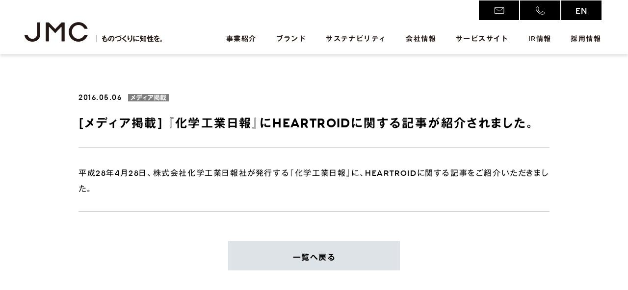

--- FILE ---
content_type: text/html; charset=UTF-8
request_url: https://www.jmc-rp.co.jp/topic/media/topic_1677.html
body_size: 4434
content:
<!DOCTYPE html>
<html lang="ja" xmlns:og="http://ogp.me/ns#">

<head>
  <script src="/assets/js/tablet_optimizer.js"></script>
  <meta charset="UTF-8">
  <meta http-equiv="X-UA-Compatible" content="IE=edge">
  <meta name="format-detection" content="telephone=no">
  <meta name="description"
    content="3Dプリンター・鋳造・産業用CTのJMC。メディア掲載に関するトピックスのご紹介。JMCでは光造形とアルミ鋳造など精密な鋳造、造形技術でお客様のニーズに合った様々な試作工法・鋳造方法をご提案します。">
  <meta name="keywords" content="鋳造,試作,3Dプリンター,CT,JMC,ジェイエムシー">
  <link href="/assets/libs/html5reset.css" rel="stylesheet" type="text/css">
  <link href="/assets/css/main.css?210107" rel="stylesheet" type="text/css">
  <link href="/assets/css/topic.css" rel="stylesheet" type="text/css">
  <meta property="og:title" content="トピックス | 3Dプリンター・鋳造・CTのJMC">
  <meta property="og:description"
    content="3Dプリンター・鋳造・産業用CTのJMC。メディア掲載に関するトピックスのご紹介。JMCでは光造形とアルミ鋳造など精密な鋳造、造形技術でお客様のニーズに合った様々な試作工法・鋳造方法をご提案します。">
  <meta property="og:type" content="">
  <meta property="og:image" content="https://www.jmc-rp.co.jp/assets/images/misc/og.jpg">
  <meta property="og:image:width" content="1200">
  <meta property="og:image:height" content="630">
  <meta property="og:url" content="">
  <link rel="icon" type="image/png" href="/assets/images/misc/favicon_16.png" sizes="16x16" />
  <link rel="icon" type="image/png" href="/assets/images/misc/favicon_32.png" sizes="32x32" />
  <link rel="icon" type="image/png" href="/assets/images/misc/favicon_48.png" sizes="48x48" />
  <link rel="icon" type="image/png" href="/assets/images/misc/favicon_144.png" sizes="144x144" />
  <link rel="icon" type="image/png" href="/assets/images/misc/favicon_152.png" sizes="152x152" />
  <title>トピックス | 3Dプリンター・鋳造・CTのJMC</title>
</head>

<body class="topic-article"><!-- Google Tag Manager -->
  <noscript><iframe src="//www.googletagmanager.com/ns.html?id=GTM-5VB2TL" height="0" width="0"
      style="display:none;visibility:hidden"></iframe></noscript>
  <script>(function (w, d, s, l, i) {
      w[l] = w[l] || []; w[l].push({
        'gtm.start':
          new Date().getTime(), event: 'gtm.js'
      }); var f = d.getElementsByTagName(s)[0],
        j = d.createElement(s), dl = l != 'dataLayer' ? '&l=' + l : ''; j.async = true; j.src =
          '//www.googletagmanager.com/gtm.js?id=' + i + dl; f.parentNode.insertBefore(j, f);
    })(window, document, 'script', 'dataLayer', 'GTM-5VB2TL');</script>
  <!-- End Google Tag Manager -->

  <div class="document-wrapper">
    <header class="global-header" data-js-target="globalHeader">
  <div class="sp-inner">
    <h1><a href="/">JMC ものづくりに知性を</a></h1>
    <ul>
      <li class="mail"><a href="/contact"></a></li>
      <li class="tel lg-only" data-tel-btn><a href="javascript:void(0)"></a></li>
      <li class="tel sm-only"><a href="tel:0454775757"></a></li>
      <li class="lang lg-only"><a href="#" id="language-switch" class="language-button">EN</a></li>
      <li class="btn sm-only" data-sp-btn>
        <figure></figure>
      </li>
    </ul>
  </div>
  <ul class="lg-nav lg-only">
    <li data-nav-target="business"><a href="/business"><span>事業紹介</span></a></li>
    <li data-nav-target="brand"><a href="/brand"><span>ブランド</span></a></li>
    <li data-nav-target="sustainability"><a href="/sustainability/"><span>サステナビリティ</span></a></li>
    <li data-nav-target="aboutus"><a href="/aboutus"><span>会社情報</span></a></li>
    <li data-nav-target="service"><a href="/service"><span>サービスサイト</span></a></li>
    <li data-nav-target="ir"><a href="/ir"><span>IR情報</span></a></li>
    <li data-nav-target="recruit"><a href="/recruit"><span>採用情報</span></a></li>
  </ul>
  <div class="mega-menu">
    <div class="business" data-nav-id="business">
      <ul>
        <li><a href="/business/3d-printer.html">
            <figure></figure>
            <p><span>3Dプリンター事業</span></p>
          </a></li>
        <li><a href="/business/casting.html">
            <figure></figure>
            <p><span>鋳造事業</span></p>
          </a></li>
        <li><a href="/business/ct.html">
            <figure></figure>
            <p><span>CT事業</span></p>
          </a></li>
        <li><a href="/business/newfields.html">
            <figure></figure>
            <p><span>新注力分野</span></p>
          </a></li>
      </ul>
      <a class="to-top" href="/business"><span>事業紹介TOP</span></a>
    </div>
    <div class="brand" data-nav-id="brand">
      <ul>
        <li><a href="/brand/vision.html">
            <figure></figure>
            <p><span>理念・ビジョン</span></p>
          </a></li>
        <li><a href="/brand/promise.html">
            <figure></figure>
            <p><span>JMCプロミス</span></p>
          </a></li>
        <li><a href="/brand/font.html">
            <figure></figure>
            <p><span>ロゴ・フォント・カラー設計</span></p>
          </a></li>
        <li><a href="/brand/uniform.html">
            <figure></figure>
            <p><span>ワークウェア</span></p>
          </a></li>
        <li><a href="/brand/factory.html">
            <figure></figure>
            <p><span>工場</span></p>
          </a></li>
      </ul>
      <a class="to-top" href="/brand"><span>ブランドTOP</span></a>
    </div>
    <div class="sustainability" data-nav-id="sustainability">
      <ul>
        <li><a href="/sustainability/action/">
            <figure></figure>
            <p><span>JMCサステナビリティアクション</span></p>
          </a></li>
      </ul>
      <a class="to-top" href="/sustainability/"><span>サステナビリティTOP</span></a>
    </div>
    <div class="aboutus" data-nav-id="aboutus">
      <ul>
        <li><a href="/aboutus/outline.html">
            <figure></figure>
            <p><span>会社概要</span></p>
          </a></li>
        <li><a href="/aboutus/board.html">
            <figure></figure>
            <p><span>役員紹介</span></p>
          </a></li>
        <li><a href="/aboutus/history.html">
            <figure></figure>
            <p><span>沿革</span></p>
          </a></li>
        <li><a href="/aboutus/access.html">
            <figure></figure>
            <p><span>アクセス</span></p>
          </a></li>
      </ul>
      <a class="to-top" href="/aboutus"><span>会社情報TOP</span></a>
    </div>
  </div>
  <div class="mega-menu2">
    <div class="service" data-nav-id="service">
      <ul>
        <li><a href="https://www.3d-printout.com" target="_blank">
            <figure></figure>
            <p><span>3Dプリンター出力</span></p>
          </a></li>
        <li><a href="https://www.metal-casting.jp" target="_blank">
            <figure></figure>
            <p><span>鋳造</span></p>
          </a></li>
        <li><a href="https://www.jmc-ct.jp" target="_blank">
            <figure></figure>
            <p><span>産業用CTスキャン</span></p>
          </a></li>
        <li><a href="https://www.heartroid.jp" target="_blank">
            <figure></figure>
            <p><span>HEARTROID</span></p>
          </a></li>
        <li><a href="https://www.3d-printout.com/am/" target="_blank">
            <figure></figure>
            <p><span>Additive Manufacturing</span></p>
          </a></li>
        <li><a href="https://www.medical-jmc.com/" target="_blank">
            <figure></figure>
            <p><span>3Dプリント臓器模型</span></p>
          </a></li>
        <li><a href="https://ctseibutsu.jp/" target="_blank">
            <figure></figure>
            <p><span>CT生物図鑑</span></p>
          </a></li>
        <li><a href="https://3dih.jp/" target="_blank">
            <figure></figure>
            <p><span>3DiH</span></p>
          </a></li>
        <li><a href="https://3dih.jp/printer/" target="_blank">
            <figure></figure>
            <p><span>3DiH Printer</span></p>
          </a></li>
        <li><a href="https://pz-vehicles.com" target="_blank">
            <figure></figure>
            <p><span>PZ</span></p>
          </a></li>
        <li><a href="https://www.jmc-rp.co.jp/3dp/" target="_blank">
            <figure></figure>
            <p><span>3Dプリンター装置販売</span></p>
          </a></li>
      </ul>
      <a class="to-top" href="/service"><span>サービスサイトTOP</span></a>
    </div>
  </div>
  <div class="mega-menu">
    <div class="ir" data-nav-id="ir">
      <ul>
        <li><a href="/ir_management">
            <figure></figure>
            <p><span>株主・投資家の皆様へ</span></p>
          </a></li>
        <li><a href="/ir_finance">
            <figure></figure>
            <p><span>財務・業績ハイライト</span></p>
          </a></li>
        <li><a href="/ir_library">
            <figure></figure>
            <p><span>IRライブラリー</span></p>
          </a></li>
        <li><a href="/ir_stock">
            <figure></figure>
            <p><span>株式情報</span></p>
          </a></li>
        <li><a href="/ir_calendar">
            <figure></figure>
            <p><span>IRカレンダー</span></p>
          </a></li>
        <li><a href="/ir_contact">
            <figure></figure>
            <p><span>IR情報に関するお問い合わせ</span></p>
          </a></li>
      </ul>
      <a class="to-top" href="/ir"><span>IR情報TOP</span></a>
    </div>
    <div class="recruit" data-nav-id="recruit">
      <ul>
        <li><a href="/recruit">
            <figure></figure>
            <p><span>新卒採用・中途採用</span></p>
          </a></li>
        <li><a href="/recruit/index_part.html">
            <figure></figure>
            <p><span>アルバイト</span></p>
          </a></li>
      </ul>
    </div>
  </div>
  <div class="sp-nav sm-only" data-sp-nav>
    <ul>
      <li class="list-title">事業紹介
        <ul>
          <li><a href="/business/3d-printer.html">3Dプリンター事業</a></li>
          <li><a href="/business/casting.html">鋳造事業</a></li>
          <li><a href="/business/ct.html">CT事業</a></li>
          <li><a href="/business/newfields.html">新注力分野</a></li>
        </ul>
      </li>
      <li class="list-title">ブランド
        <ul>
          <li><a href="/brand/vision.html">理念・ビジョン</a></li>
          <li><a href="/brand/promise.html">JMCプロミス</a></li>
          <li><a href="/brand/font.html">ロゴ・フォント・カラー設計</a></li>
          <li><a href="/brand/uniform.html">ワークウェア</a></li>
          <li><a href="/brand/factory.html">工場</a></li>
        </ul>
      </li>
      <li class="list-title">サステナビリティ
        <ul>
          <li><a href="/sustainability/action/">JMCサステナビリティアクション</a></li>
        </ul>
      </li>
      <li class="list-title">会社情報
        <ul>
          <li><a href="/aboutus/outline.html">会社概要</a></li>
          <li><a href="/aboutus/board.html">役員紹介</a></li>
          <li><a href="/aboutus/history.html">沿革</a></li>
          <li><a href="/aboutus/access.html">アクセス</a></li>
        </ul>
      </li>
      <li class="list-title service">サービスサイト
        <ul>
          <li><a href="https://www.3d-printout.com" target="_blank">3Dプリンター出力</a></li>
          <li><a href="https://www.metal-casting.jp" target="_blank">鋳造</a></li>
          <li><a href="https://www.jmc-ct.jp" target="_blank">産業用CTスキャン</a></li>
          <li><a href="https://www.heartroid.jp" target="_blank">HEARTROID</a></li>
          <li><a href="https://www.3d-printout.com/am/" target="_blank">Additive Manufacturing</a></li>
          <li><a href="https://www.medical-jmc.com/" target="_blank">3Dプリント臓器模型</a></li>
          <li><a href="https://www.ctseibutsu.jp" target="_blank">CT生物図鑑</a></li>
          <li><a href="https://3dih.jp/" target="_blank">3DiH</a></li>
          <li><a href="https://3dih.jp/printer/" target="_blank">3DiH Printer</a></li>
          <li><a href="https://pz-vehicles.com" target="_blank">PZ</a></li>
          <li><a href="https://www.jmc-rp.co.jp/3dp/" target="_blank">3Dプリンター装置販売</a></li>
        </ul>
      </li>
      <li class="list-title">IR情報
        <ul>
          <li><a href="/ir">IR情報TOP</a></li>
          <li><a href="/ir_management">株主・投資家の皆様へ</a></li>
          <li><a href="/ir_finance">財務・業績ハイライト</a></li>
          <li><a href="/ir_library">IRライブラリー</a></li>
          <li><a href="/ir_stock">株式情報</a></li>
          <li><a href="/ir_calendar">IRカレンダー</a></li>
          <li><a href="/ir_contact">IR情報に関するお問い合わせ</a></li>
        </ul>
      </li>
      <li class="list-title">採用情報
        <ul>
          <li><a href="/recruit">新卒採用・中途採用</a></li>
          <li><a href="/recruit/index_part.html">アルバイト</a></li>
        </ul>
      </li>
    </ul>
    <div class="lang"><a href="/en/">English</a></div>
  </div>
</header>
<script src="https://form.jmc-rp.co.jp/web/mrcform.js" charset="utf-8" data-id="ngtaz9" async></script>    <div class="main-wrapper">
      <main>
        <article>
          <div class="head">
            <div class="info"><span class="date">2016.05.06</span><span class="type">メディア掲載</span></div>
            <h3>[メディア掲載] 『化学工業日報』にHEARTROIDに関する記事が紹介されました。</h3>
          </div>
          <div class="contents">
            <p>平成28年4月28日、株式会社化学工業日報社が発行する『化学工業日報』に、HEARTROIDに関する記事をご紹介いただきました。</p>
          </div><a class="back" href="/topic"><span>一覧へ戻る</span></a>
        </article>
        <div class="tel-modal lg-only">
          <div class="close"></div>
          <div class="inner">
            <p>お電話によるお問い合わせはこちら</p>
            <p>045-477-5757</p>
          </div>
        </div>
      </main>
    </div>
    <footer>
	<ul>
		<li><a class="lg-only" href="/business">事業紹介</a>
			<h3 class="sm-only">事業紹介</h3>
			<ul>
				<li><a href="/business/3d-printer.html">3Dプリンター事業</a></li>
				<li><a href="/business/casting.html">鋳造事業</a></li>
				<li><a href="/business/ct.html">CT事業</a></li>
				<li><a href="/business/newfields.html">新注力分野</a></li>
			</ul>
		</li>
		<li><a class="lg-only" href="/brand">ブランド</a>
			<h3 class="sm-only">ブランド</h3>
			<ul>
				<li><a href="/brand/vision.html">理念・ビジョン</a></li>
				<li><a href="/brand/promise.html">JMCプロミス</a></li>
				<li><a href="/brand/font.html">ロゴ・フォント・カラー設計</a></li>
				<li><a href="/brand/uniform.html">ワークウェア</a></li>
				<li><a href="/brand/factory.html">工場</a></li>
			</ul>
		</li>
		<li><a class="lg-only" href="/sustainability/">サステナビリティ</a>
			<h3 class="sm-only">サステナビリティ</h3>
			<ul>
				<li><a href="/sustainability/action/">JMCサステナビリティアクション</a></li>
			</ul>
		</li>
		<li><a class="lg-only" href="/aboutus">会社情報</a>
			<h3 class="sm-only">会社情報</h3>
			<ul>
				<li><a href="/aboutus/outline.html">会社概要</a></li>
				<li><a href="/aboutus/board.html">役員紹介</a></li>
				<li><a href="/aboutus/history.html">沿革</a></li>
				<li><a href="/aboutus/access.html">アクセス</a></li>
			</ul>
		</li>
		<li class="service"><a class="lg-only" href="/service">サービスサイト</a>
			<h3 class="sm-only">サービスサイト</h3>
			<ul>
				<li><a href="https://www.3d-printout.com" target="_blank">3Dプリンター出力専門サイト</a></li>
				<li><a href="https://www.metal-casting.jp" target="_blank">鋳造専門サイト</a></li>
				<li><a href="https://www.jmc-ct.jp" target="_blank">CTスキャン専門サイト</a></li>
				<li><a href="https://www.heartroid.jp" target="_blank">HEARTROID専門サイト</a></li>
				<li><a href="https://www.3d-printout.com/am/" target="_blank">Additive Manufacturing専門サイト</a></li>
				<li><a href="https://www.ctseibutsu.jp" target="_blank">CT 生物図鑑</a></li>
				<li><a href="https://3dih.jp/" target="_blank">3DiH（3D innovation Hub）</a></li>
				<li><a href="https://3dih.jp/printer/" target="_blank">3DiH Printer</a></li>
				<li><a href="https://pz-vehicles.com" target="_blank">PZ</a></li>
			</ul>
		</li>
		<li><a class="lg-only" href="/ir">IR情報</a>
			<h3 class="sm-only">IR情報</h3>
			<ul>
				<li><a href="/ir">IR情報TOP</a></li>
				<li><a href="/ir_management">株主・投資家の皆様へ</a></li>
				<li><a href="/ir_finance">財務・業績ハイライト</a></li>
				<li><a href="/ir_library">IRライブラリー</a></li>
				<li><a href="/ir_stock">株式情報</a></li>
				<li><a href="/ir_calendar">IRカレンダー</a></li>
				<li><a href="/ir_contact">IR情報に関するお問い合わせ</a></li>
			</ul>
		</li>
		<li><a class="lg-only" href="/recruit">リクルート</a>
			<h3 class="sm-only">リクルート</h3>
			<ul>
				<li><a href="/recruit">採用情報TOP</a></li>
			</ul>
			<!--a.lg-only.link-topics(href=links.topic) トピックス-->
		</li>
	</ul>
	<div>
		<div class="inner">
			<p>JMC</p>
			<ul>
				<li>
					<h3>HEAD OFFICE</h3>
					<p>〒222-0033<br>
						横浜市港北区新横浜2-5-5<br class="sm-only">
						<span class="lg-only">&nbsp;</span>住友不動産新横浜ビル1F<br>
						Tel 045-477-5757／Fax 045-471-5270
					</p>
				</li>
				<li>
					<h3>CONCEPT CENTER</h3>
					<p>〒399-2431<br>
						長野県飯田市川路7502-1<br>
						Tel 0265-27-5501／Fax 0265-27-5502</p>
				</li>
				<li>
					<h3>MILLING CENTER</h3>
					<p>〒434-0016<br>
						静岡県浜松市浜名区根堅1450-2<br>
						Tel 053-588-5810</p>
				</li>
				<li>
					<figure></figure>
				</li>
			</ul>
		</div>
	</div>
	<div>
		<div class="inner">
			<p class="sm-only">&copy; JMC CORPORATION ALL RIGHTS RESERVED.</p>
			<nav><a href="/aboutus/privacypolicy">プライバシーポリシー</a><a href="/aboutus/correspondencespolicy">反社会的勢力に対する対応方針</a><a href="/aboutus/compliance">コンプライアンス・ヘルプライン</a></nav>
			<p class="lg-only">&copy; JMC Corporation All Rights Reserved.</p>
			<nav class="sns"><a class="yt" href="https://www.instagram.com/made.by.jmc/" target="_blank"></a></nav>
		</div>
	</div>
</footer>  </div>
  <!--script(src="//typesquare.com/3/tsst/script/ja/typesquare.js?5bfd19a1831843d9a24c6db2ac1e02ec")-->
  <!--script(src=`//typesquare.com/3/tsst/script/ja/typesquare.js?I2xOan92NIo%3D&auto_load_font=${lev1ID === "recruit" ? "true" : "false"}`)-->
  <script type="text/javascript" src="//typesquare.com/3/tsst/script/ja/typesquare.js?6697272e4f70461fb5e951ddac1e02e5"
    charset="utf-8"></script>
  <script src="/assets/libs/anime.min.js"></script>
  <script src="/assets/js/main.js"></script>
</body>

</html>

--- FILE ---
content_type: text/css
request_url: https://www.jmc-rp.co.jp/assets/css/main.css?210107
body_size: 5485
content:
@font-face {
  font-family: "JMC";
  font-style: normal;
  font-weight: 400;
  src: url("../fonts/JMCGOTHIC.woff") format("woff"), url("../fonts/JMCGOTHIC.ttf") format("truetype");
}

@media all and (max-width: 760px) {
  .no-sm {
    display: none !important;
  }
}

@media all and (min-width: 761px) {
  .no-lg {
    display: none !important;
  }
}

@media all and (min-width: 761px) {
  .sm-only {
    display: none !important;
  }
}

@media all and (max-width: 760px) {
  .lg-only {
    display: none !important;
  }
}

body {
  -webkit-font-smoothing: subpixel-antialiased;
  -moz-osx-font-smoothing: unset;
  font-family: "JMC", "Gothic MB101 DemiBold JIS2004", sans-serif;
  background-color: #333;
}

@media only all and (-webkit-min-device-pixel-ratio: 2),
(-webkit-min-device-pixel-ratio: 2),
(min-resolution: 2dppx) {
  body {
    -webkit-font-smoothing: antialiased;
    -moz-osx-font-smoothing: grayscale;
  }
}

a {
  text-decoration: none;
}

main {
  background-color: #fff;
  display: block;
}

@-webkit-keyframes show {
  0% {
    opacity: 0;
  }

  100% {
    opacity: 1;
  }
}

@keyframes show {
  0% {
    opacity: 0;
  }

  100% {
    opacity: 1;
  }
}

@media all and (max-width: 760px) {
  main {
    padding-top: 13.33333333vw;
  }
}

@media all and (min-width: 761px) {
  body {
    min-width: 1240px;
  }

  main {
    padding-top: 110px;
  }
}

@media all and (max-width: 760px) {
  header.global-header {
    background-color: #ffffff;
    -webkit-transition-duration: 0.3s;
    transition-duration: 0.3s;
    -webkit-transition-property: background-color;
    transition-property: background-color;
    -webkit-transition-timing-function: cubic-bezier(0.25, 0.46, 0.45, 0.94);
    transition-timing-function: cubic-bezier(0.25, 0.46, 0.45, 0.94);
    -webkit-box-shadow: 0 5px 5px 0 rgba(0, 0, 0, 0.1);
    box-shadow: 0 5px 5px 0 rgba(0, 0, 0, 0.1);
  }

  header.global-header h1 {
    background-image: url("../images/lg/logo_bk.svg?1605171393354");
  }

  header.global-header .mail,
  header.global-header .tel {
    background-color: #000000;
  }

  header.global-header .mail a {
    background-image: url("../images/common/mail_wh.svg?1605171393354");
  }

  header.global-header .tel a {
    background-image: url("../images/common/tel_wh.svg?1605171393354");
  }

  header.global-header .btn figure {
    background-color: #000000;
  }

  header.global-header .btn figure:before,
  header.global-header .btn figure:after {
    background-color: #000000;
  }

  header.global-header.alt {
    background-color: transparent;
    -webkit-box-shadow: none;
    box-shadow: none;
  }

  header.global-header.alt h1 {
    background-image: url("../images/lg/logo_wh.svg?1605171393354");
  }

  header.global-header.alt .mail,
  header.global-header.alt .tel {
    background-color: #ffffff;
  }

  header.global-header.alt .mail a {
    background-image: url("../images/common/mail_bk.svg?1605171393354");
  }

  header.global-header.alt .tel a {
    background-image: url("../images/common/tel_bk.svg?1605171393354");
  }

  header.global-header.alt .btn figure {
    background-color: #ffffff;
  }

  header.global-header.alt .btn figure:before,
  header.global-header.alt .btn figure:after {
    background-color: #ffffff;
  }

  header.global-header.menu-open {
    background-color: #000000;
    -webkit-box-shadow: none;
    box-shadow: none;
  }

  header.global-header.menu-open h1 {
    background-image: url("../images/lg/logo_wh.svg?1605171393354");
  }

  header.global-header.menu-open .mail,
  header.global-header.menu-open .tel {
    background-color: #ffffff;
  }

  header.global-header.menu-open .mail a {
    background-image: url("../images/common/mail_bk.svg?1605171393354");
  }

  header.global-header.menu-open .tel a {
    background-image: url("../images/common/tel_bk.svg?1605171393354");
  }

  header.global-header.menu-open .btn figure {
    background-color: #ffffff;
  }

  header.global-header.menu-open .btn figure:before,
  header.global-header.menu-open .btn figure:after {
    background-color: #ffffff;
  }

  html[lang="en"] header.global-header .sp-nav .service ul li img {
    height: 2.93333333vw;
    width: 2.93333333vw;
    display: inline-block;
    position: relative;
    left: 0.4vw;
  }

  header.global-header {
    width: 100%;
    height: 13.33333333vw;
    -webkit-box-sizing: border-box;
    box-sizing: border-box;
    position: fixed;
    z-index: 15;
  }

  header.global-header .sp-inner {
    width: 100%;
    height: 100%;
    position: relative;
    background-color: transparent;
    -webkit-transition-timing-function: cubic-bezier(0.25, 0.46, 0.45, 0.94);
    transition-timing-function: cubic-bezier(0.25, 0.46, 0.45, 0.94);
    -webkit-transition-property: background-color;
    transition-property: background-color;
    -webkit-transition-delay: 0.2s;
    transition-delay: 0.2s;
    -webkit-transition-duration: 0.2s;
    transition-duration: 0.2s;
    z-index: 1;
  }

  header.global-header .sp-inner.active {
    background-color: #000000;
    -webkit-transition-delay: 0.4s;
    transition-delay: 0.4s;
  }

  header.global-header h1 {
    text-indent: -9999px;
    height: 7.46666667vw;
    width: 51.33333333vw;
    background-repeat: no-repeat;
    background-size: contain;
    background-position: left top;
    margin-top: 2.93333333vw;
    position: absolute;
    left: 5.33333333vw;
    top: 0;
    z-index: 1;
  }

  header.global-header h1 a {
    width: 100%;
    height: 100%;
    display: block;
  }

  header.global-header .sp-inner ul {
    display: -webkit-box;
    display: -ms-flexbox;
    display: flex;
    -webkit-box-orient: horizontal;
    -webkit-box-direction: normal;
    -ms-flex-direction: row;
    flex-direction: row;
    -webkit-box-align: center;
    -ms-flex-align: center;
    align-items: center;
    position: absolute;
    right: 0;
    top: 0;
    z-index: 1;
  }

  header.global-header .sp-inner ul .mail,
  header.global-header .sp-inner ul .tel {
    height: 13.33333333vw;
    width: 13.33333333vw;
  }

  header.global-header .sp-inner ul .mail a,
  header.global-header .sp-inner ul .tel a {
    display: block;
    width: 100%;
    height: 100%;
    background-repeat: no-repeat;
    background-position: center;
  }

  header.global-header .sp-inner ul .mail {
    margin-right: 0.26666667vw;
  }

  header.global-header .sp-inner ul .mail a {
    background-size: 4.53333333vw 2.8vw;
  }

  header.global-header .sp-inner ul .tel a {
    background-size: 3.73333333vw 3.46666667vw;
  }

  header.global-header .sp-inner ul .btn {
    height: 13.33333333vw;
    width: 13.33333333vw;
    display: -webkit-box;
    display: -ms-flexbox;
    display: flex;
    -webkit-box-orient: horizontal;
    -webkit-box-direction: normal;
    -ms-flex-direction: row;
    flex-direction: row;
    -webkit-box-pack: center;
    -ms-flex-pack: center;
    justify-content: center;
    -webkit-box-align: center;
    -ms-flex-align: center;
    align-items: center;
  }

  header.global-header .sp-inner ul .btn figure {
    width: 8vw;
    height: 0.26666667vw;
    position: relative;
  }

  header.global-header .sp-inner ul .btn figure:before,
  header.global-header .sp-inner ul .btn figure:after {
    display: block;
    content: "";
    width: 100%;
    height: 100%;
    position: absolute;
    left: 0;
    top: 0;
    -webkit-transition-duration: 0.2s;
    transition-duration: 0.2s;
    -webkit-transition-timing-function: cubic-bezier(0.25, 0.46, 0.45, 0.94);
    transition-timing-function: cubic-bezier(0.25, 0.46, 0.45, 0.94);
    -webkit-transform-origin: center;
    transform-origin: center;
  }

  header.global-header .sp-inner ul .btn figure:before {
    -webkit-transform: translateY(1.86666667vw) rotate(0);
    transform: translateY(1.86666667vw) rotate(0);
  }

  header.global-header .sp-inner ul .btn figure:after {
    -webkit-transform: translateY(-2.13333333vw) rotate(0);
    transform: translateY(-2.13333333vw) rotate(0);
  }

  header.global-header .sp-inner ul .btn.open figure {
    background-color: transparent;
  }

  header.global-header .sp-inner ul .btn.open figure:before {
    -webkit-transform: translateY(0) rotate(-45deg);
    transform: translateY(0) rotate(-45deg);
  }

  header.global-header .sp-inner ul .btn.open figure:after {
    -webkit-transform: translateY(0) rotate(45deg);
    transform: translateY(0) rotate(45deg);
  }

  header.global-header .mega-menu {
    display: none;
  }

  header.global-header .mega-menu2 {
    display: none;
  }

  header.global-header .sp-nav.open {
    height: 100vh;
    opacity: 1;
  }

  header.global-header .sp-nav.open>ul>li {
    opacity: 1;
    -webkit-transform: translateX(0);
    transform: translateX(0);
  }

  header.global-header .sp-nav {
    width: 100%;
    height: 0;
    opacity: 0;
    background-color: #000000;
    position: absolute;
    left: 0;
    top: 0;
    -webkit-transition-property: height, opacity;
    transition-property: height, opacity;
    -webkit-transition-delay: 0.3s;
    transition-delay: 0.3s;
    -webkit-transition-duration: 0.3s;
    transition-duration: 0.3s;
    -webkit-transition-timing-function: cubic-bezier(0.25, 0.46, 0.45, 0.94);
    transition-timing-function: cubic-bezier(0.25, 0.46, 0.45, 0.94);
    overflow-y: scroll;
  }

  header.global-header .sp-nav a {
    color: #ffffff;
  }

  header.global-header .sp-nav>ul {
    width: 100%;
    -webkit-box-sizing: border-box;
    box-sizing: border-box;
    color: #ffffff;
    padding-left: 5.33333333vw;
    padding-right: 5.33333333vw;
    padding-top: 20vw;
  }

  header.global-header .sp-nav>ul>li {
    border-top: 1px solid rgba(255, 255, 255, 0.5);
    padding-top: 6.66666667vw;
    padding-bottom: 6.66666667vw;
    position: relative;
    opacity: 0;
    -webkit-transform: translateX(-3px);
    transform: translateX(-3px);
    -webkit-transition-duration: 0.3s;
    transition-duration: 0.3s;
    -webkit-transition-property: opacity, -webkit-transform;
    transition-property: opacity, -webkit-transform;
    transition-property: opacity, transform;
    transition-property: opacity, transform, -webkit-transform;
    -webkit-transition-timing-function: cubic-bezier(0.25, 0.46, 0.45, 0.94);
    transition-timing-function: cubic-bezier(0.25, 0.46, 0.45, 0.94);
  }

  header.global-header .sp-nav>ul>li:nth-of-type(1) {
    -webkit-transition-delay: 0.5s;
    transition-delay: 0.5s;
  }

  header.global-header .sp-nav>ul>li:nth-of-type(2) {
    -webkit-transition-delay: 0.55s;
    transition-delay: 0.55s;
  }

  header.global-header .sp-nav>ul>li:nth-of-type(3) {
    -webkit-transition-delay: 0.6s;
    transition-delay: 0.6s;
  }

  header.global-header .sp-nav>ul>li:nth-of-type(4) {
    -webkit-transition-delay: 0.65s;
    transition-delay: 0.65s;
  }

  header.global-header .sp-nav>ul>li:nth-of-type(5) {
    -webkit-transition-delay: 0.7s;
    transition-delay: 0.7s;
  }

  header.global-header .sp-nav>ul>li:nth-of-type(6) {
    -webkit-transition-delay: 0.75s;
    transition-delay: 0.75s;
  }

  header.global-header .sp-nav>ul>li:before,
  header.global-header .sp-nav>ul>li:after {
    display: block;
    content: "";
    width: 4vw;
    height: 1px;
    background-color: #ffffff;
    position: absolute;
    top: 8.66666667vw;
    right: 0;
    -webkit-transition-duration: 0.2s;
    transition-duration: 0.2s;
    -webkit-transition-timing-function: cubic-bezier(0.25, 0.46, 0.45, 0.94);
    transition-timing-function: cubic-bezier(0.25, 0.46, 0.45, 0.94);
    -webkit-transform-origin: center;
    transform-origin: center;
  }

  header.global-header .sp-nav>ul>li:after {
    -webkit-transform-origin: center;
    transform-origin: center;
    -webkit-transform: rotate(90deg);
    transform: rotate(90deg);
  }

  header.global-header .sp-nav>ul>li:last-of-type {
    border-bottom: 1px solid rgba(255, 255, 255, 0.5);
  }

  header.global-header .sp-nav>ul>li.open:after {
    -webkit-transform: rotate(0);
    transform: rotate(0);
    opacity: 0;
  }

  header.global-header .sp-nav>ul>li.open ul {
    display: block;
    -webkit-animation-name: show;
    animation-name: show;
    -webkit-animation-duration: 0.2s;
    animation-duration: 0.2s;
    -webkit-animation-timing-function: cubic-bezier(0.25, 0.46, 0.45, 0.94);
    animation-timing-function: cubic-bezier(0.25, 0.46, 0.45, 0.94);
  }

  header.global-header .sp-nav>ul>li.service a:after {
    display: inline-block;
    content: "";
    width: 3.86666667vw;
    height: 3.2vw;
    background-image: url("../images/common/external_wh.svg?1605171393354");
    background-repeat: no-repeat;
    background-size: contain;
    background-position: left top;
    position: relative;
    right: -1.33333333vw;
    top: 0.4vw;
  }

  header.global-header .sp-nav>ul ul {
    display: none;
    padding-left: 4vw;
    margin-top: 6.66666667vw;
  }

  header.global-header .sp-nav>ul ul li {
    font-size: 3.46666667vw;
    margin-bottom: 5.33333333vw;
    letter-spacing: 0.08em;
  }

  header.global-header .sp-nav>ul ul li:last-of-type {
    margin-bottom: 0;
  }

  header.global-header .sp-nav .sns {
    width: 100%;
    -webkit-box-sizing: border-box;
    box-sizing: border-box;
    margin-top: 6.66666667vw;
    padding-left: 5.33333333vw;
    padding-right: 5.33333333vw;
  }

  header.global-header .sp-nav .sns a {
    color: #ffffff;
    display: block;
    font-size: 3.73333333vw;
    letter-spacing: 0.05em;
    padding-left: 10.66666667vw;
    position: relative;
  }

  header.global-header .sp-nav .sns a:before {
    display: block;
    content: "";
    height: 100%;
    position: absolute;
    left: 0;
    top: 0;
    background-repeat: no-repeat;
    background-size: contain;
    background-position: left top;
  }

  header.global-header .sp-nav .sns .fb {
    height: 7.06666667vw;
    line-height: 7.06666667vw;
    margin-bottom: 4.66666667vw;
  }

  header.global-header .sp-nav .sns .fb:before {
    width: 7.06666667vw;
    background-image: url("../images/common/facebook_sp.svg?1605171393354");
  }

  header.global-header .sp-nav .sns .yt {
    height: 6vw;
    line-height: 6vw;
  }

  header.global-header .sp-nav .sns .yt:before {
    width: 8.53333333vw;
    background-image: url("../images/common/youtube_wh.svg?1605171393354");
  }

  header.global-header .sp-nav .lang {
    padding-left: 5.33333333vw;
    padding-right: 5.33333333vw;
    padding-bottom: 13.33333333vw;
    margin-top: 5.33333333vw;
  }

  header.global-header .sp-nav .lang a {
    border: 1px solid #ffffff;
    padding: 5px 15px;
  }

  html[lang="en"] footer ul li img {
    height: 2.93333333vw;
    width: 2.93333333vw;
    display: inline-block;
    position: relative;
    left: 0.4vw;
  }

  footer {
    width: 100%;
    padding-top: 16vw;
    background-color: #000000;
    color: #ffffff;
  }

  footer a {
    color: #ffffff;
  }

  footer>ul {
    width: 100%;
    padding-left: 5.33333333vw;
    padding-right: 5.33333333vw;
    padding-bottom: 16vw;
    -webkit-box-sizing: border-box;
    box-sizing: border-box;
  }

  footer>ul>li {
    width: 100%;
    padding-top: 6.66666667vw;
    padding-bottom: 6.66666667vw;
    border-top: 1px solid rgba(255, 255, 255, 0.5);
    position: relative;
  }

  footer>ul>li:last-child {
    border-bottom: 1px solid rgba(255, 255, 255, 0.5);
  }

  footer>ul>li h3+ul {
    display: none;
    padding-left: 4vw;
    margin-top: 6.66666667vw;
  }

  footer>ul>li h3+ul li {
    font-size: 3.46666667vw;
    margin-bottom: 5.33333333vw;
    letter-spacing: 0.08em;
  }

  footer>ul>li h3+ul li:last-of-type {
    margin-bottom: 0;
  }

  footer>ul>li h3+ul li.links-brand {
    padding-left: 4vw;
  }

  footer>ul>li h3+ul li.links-brand li {
    font-size: 3.2vw;
    margin-bottom: 4.66666667vw;
  }

  footer>ul>li h3+ul li.links-brand li:last-of-type {
    margin-bottom: 0;
  }

  footer>ul>li h3+ul li.links-brand a {
    color: rgba(255, 255, 255, 0.8);
  }

  footer>ul>li:before,
  footer>ul>li:after {
    display: block;
    content: "";
    background-color: #ffffff;
    width: 4vw;
    height: 0.26666667vw;
    position: absolute;
    top: 8.66666667vw;
    right: 0;
    -webkit-transition-duration: 0.2s;
    transition-duration: 0.2s;
    -webkit-transition-timing-function: cubic-bezier(0.25, 0.46, 0.45, 0.94);
    transition-timing-function: cubic-bezier(0.25, 0.46, 0.45, 0.94);
    -webkit-transform-origin: center;
    transform-origin: center;
  }

  footer>ul>li:after {
    -webkit-transform: rotate(90deg);
    transform: rotate(90deg);
  }

  footer>ul>li.open:after {
    -webkit-transform: rotate(0);
    transform: rotate(0);
    opacity: 0;
  }

  footer>ul>li.open ul {
    display: block;
    -webkit-animation-name: show;
    animation-name: show;
    -webkit-animation-duration: 0.2s;
    animation-duration: 0.2s;
    -webkit-animation-timing-function: cubic-bezier(0.25, 0.46, 0.45, 0.94);
    animation-timing-function: cubic-bezier(0.25, 0.46, 0.45, 0.94);
  }

  footer>ul>li.service li a:after {
    display: inline-block;
    content: "";
    width: 3.86666667vw;
    height: 3.2vw;
    background-image: url("../images/common/external_wh.svg?1605171393354");
    background-repeat: no-repeat;
    background-size: contain;
    background-position: left top;
    position: relative;
    right: -1.33333333vw;
    top: 0.4vw;
  }

  footer>div:nth-of-type(1) {
    width: 100%;
    border-top: 1px solid rgba(255, 255, 255, 0.5);
  }

  footer>div:nth-of-type(1) .inner {
    width: 100%;
    padding-left: 5.33333333vw;
    padding-right: 5.33333333vw;
    padding-top: 8.66666667vw;
    padding-bottom: 10.66666667vw;
    -webkit-box-sizing: border-box;
    box-sizing: border-box;
  }

  footer>div:nth-of-type(1) .inner>p {
    text-indent: -9999px;
    height: 10vw;
    width: 32vw;
    background-image: url("../images/common/logo.svg?1605171393354");
    background-size: contain;
    background-repeat: no-repeat;
    margin-left: auto;
    margin-right: auto;
    margin-bottom: 9.33333333vw;
  }

  footer>div:nth-of-type(1) .inner ul li {
    margin-bottom: 12vw;
  }

  footer>div:nth-of-type(1) .inner ul li:nth-child(3) {
    margin-bottom: 9.33333333vw;
  }

  footer>div:nth-of-type(1) .inner ul li:nth-child(4) {
    height: 30.93333333vw;
    width: 32.26666667vw;
    background-color: #ffffff;
    display: -webkit-box;
    display: -ms-flexbox;
    display: flex;
    -webkit-box-pack: center;
    -ms-flex-pack: center;
    justify-content: center;
    -webkit-box-align: center;
    -ms-flex-align: center;
    align-items: center;
    margin-left: auto;
    margin-right: auto;
    margin-bottom: 0;
  }

  footer>div:nth-of-type(1) .inner ul li h3 {
    font-size: 4.26666667vw;
    letter-spacing: 0.1em;
    margin-bottom: 4vw;
  }

  footer>div:nth-of-type(1) .inner ul li p {
    font-size: 3.73333333vw;
    line-height: 5.86666667vw;
    letter-spacing: 0.08em;
  }

  footer>div:nth-of-type(1) .inner ul li figure {
    height: 22vw;
    width: 15.33333333vw;
    background-image: url("../images/common/jqa.svg?1605171393354");
    background-size: contain;
    background-position: left top;
    background-repeat: no-repeat;
  }

  footer>div:nth-of-type(2) {
    width: 100%;
    border-top: 1px solid rgba(255, 255, 255, 0.5);
  }

  footer>div:nth-of-type(2) .inner {
    width: 100%;
    padding-left: 5.33333333vw;
    padding-right: 5.33333333vw;
    padding-top: 10.66666667vw;
    padding-bottom: 4.66666667vw;
    -webkit-box-sizing: border-box;
    box-sizing: border-box;
    position: relative;
    display: -webkit-box;
    display: -ms-flexbox;
    display: flex;
    -webkit-box-orient: vertical;
    -webkit-box-direction: reverse;
    -ms-flex-direction: column-reverse;
    flex-direction: column-reverse;
  }

  footer>div:nth-of-type(2) .inner nav.sns {
    display: -webkit-box;
    display: -ms-flexbox;
    display: flex;
    -webkit-box-orient: horizontal;
    -webkit-box-direction: normal;
    -ms-flex-direction: row;
    flex-direction: row;
    margin-left: auto;
    margin-right: auto;
    margin-bottom: 9.33333333vw;
  }

  footer>div:nth-of-type(2) .inner nav.sns a {
    display: block;
    height: 13.6vw;
    width: 13.6vw;
    border: 1px solid #ffffff;
    background-repeat: no-repeat;
    background-position: center;
  }

  footer>div:nth-of-type(2) .inner nav.sns .fb {
    margin-right: 8vw;
    background-size: 2.66666667vw 5.33333333vw;
    background-image: url("../images/common/facebook_wh.svg?1605171393354");
  }

  footer>div:nth-of-type(2) .inner nav.sns .yt {
    background-size: 10.26666667vw 10.26666667vw;
    background-image: url("../images/common/2503_insta_Icon.svg?1605171393354");
  }

  footer>div:nth-of-type(2) .inner nav:nth-child(2) {
    margin-bottom: 10.66666667vw;
  }

  footer>div:nth-of-type(2) .inner nav:nth-child(2) a {
    display: block;
    font-size: 3.2vw;
    letter-spacing: 0.08em;
    margin-bottom: 2.66666667vw;
  }

  footer>div:nth-of-type(2) .inner nav:nth-child(2) a:last-child {
    margin-bottom: 0;
  }

  footer>div:nth-of-type(2) .inner p {
    font-size: 2.66666667vw;
    letter-spacing: 0.1em;
  }

  html[lang="en"] header.global-header h1 {
    background-image: url("../images/lg/logo_bk_en.svg?1605171393354");
  }

  html[lang="en"] header.global-header.alt h1 {
    background-image: url("../images/lg/logo_wh_en.svg?1605171393354");
  }

  html[lang="en"] header.global-header.menu-open h1 {
    background-image: url("../images/lg/logo_wh_en.svg?1605171393354");
  }
}

@media all and (min-width: 761px) {
  header.global-header {
    background-color: #ffffff;
    -webkit-transition-duration: 0.3s;
    transition-duration: 0.3s;
    -webkit-transition-property: background-color;
    transition-property: background-color;
    -webkit-transition-timing-function: cubic-bezier(0.25, 0.46, 0.45, 0.94);
    transition-timing-function: cubic-bezier(0.25, 0.46, 0.45, 0.94);
    -webkit-box-shadow: 0 5px 5px 0 rgba(0, 0, 0, 0.1);
    box-shadow: 0 5px 5px 0 rgba(0, 0, 0, 0.1);
  }

  header.global-header h1 {
    background-image: url("../images/lg/logo_bk.svg?1605171393354");
    -webkit-transition-duration: 0.2s;
    transition-duration: 0.2s;
  }

  header.global-header .mail,
  header.global-header .tel,
  header.global-header .lang {
    background-color: #000000;
    border: 1px solid #000000;
  }

  header.global-header .mail:hover,
  header.global-header .tel:hover,
  header.global-header .lang:hover {
    background-color: #ffffff;
  }

  header.global-header .mail a {
    background-image: url("../images/common/mail_wh.svg?1605171393354");
  }

  header.global-header .mail:hover a {
    background-image: url("../images/common/mail_bk.svg?1605171393354");
  }

  header.global-header .tel a {
    background-image: url("../images/common/tel_wh.svg?1605171393354");
  }

  header.global-header .tel:hover a {
    background-image: url("../images/common/tel_bk.svg?1605171393354");
  }

  header.global-header .lang a {
    color: #ffffff;
  }

  header.global-header .lang:hover a {
    color: #000000;
  }

  header.global-header ul.lg-only a {
    color: #231815;
  }

  header.global-header.alt {
    background-color: transparent;
    -webkit-box-shadow: none;
    box-shadow: none;
  }

  header.global-header.alt h1 {
    background-image: url("../images/lg/logo_wh.svg?1605171393354");
  }

  header.global-header.alt .mail,
  header.global-header.alt .tel,
  header.global-header.alt .lang {
    background-color: #ffffff;
    border: 1px solid #ffffff;
  }

  header.global-header.alt .mail:hover,
  header.global-header.alt .tel:hover,
  header.global-header.alt .lang:hover {
    background-color: #000000;
  }

  header.global-header.alt .mail a {
    background-image: url("../images/common/mail_bk.svg?1605171393354");
  }

  header.global-header.alt .mail:hover a {
    background-image: url("../images/common/mail_wh.svg?1605171393354");
  }

  header.global-header.alt .tel a {
    background-image: url("../images/common/tel_bk.svg?1605171393354");
  }

  header.global-header.alt .tel:hover a {
    background-image: url("../images/common/tel_wh.svg?1605171393354");
  }

  header.global-header.alt .lang a {
    color: #000000;
  }

  header.global-header.alt .lang:hover a {
    color: #ffffff;
  }

  header.global-header.alt ul.lg-only a {
    color: #ffffff;
  }

  header.global-header.mega-menu {
    background-color: #000000;
  }

  header.global-header.mega-menu .lg-nav li span:before {
    background-color: #ffffff;
  }

  header.global-header.mega-menu .lg-nav li:hover a {
    color: #ffffff;
  }

  html[lang="en"] header.global-header .mega-menu .service ul li img {
    width: 11px;
    height: 11px;
    display: block;
    display: inline-block;
    position: relative;
    bottom: 2px;
    left: 1px;
  }

  html[lang="en"] header.global-header .mega-menu2 .service ul li img {
    width: 11px;
    height: 11px;
    display: block;
    display: inline-block;
    position: relative;
    bottom: 2px;
    left: 1px;
  }

  header.global-header {
    width: 100%;
    min-width: 1240px;
    height: 110px;
    position: fixed;
    z-index: 10;
  }

  header.global-header h1 {
    text-indent: -9999px;
    width: 280px;
    height: 53px;
    display: block;
    background-size: contain;
    background-repeat: no-repeat;
    background-position: left top;
    position: absolute;
    left: 50px;
    top: 45px;
  }

  header.global-header h1 a {
    width: 100%;
    height: 100%;
    display: block;
  }

  header.global-header h1+ul {
    right: 53px;
    top: 1px;
    display: -webkit-box;
    display: -ms-flexbox;
    display: flex;
    -webkit-box-orient: horizontal;
    -webkit-box-direction: normal;
    -ms-flex-direction: row;
    flex-direction: row;
    position: absolute;
  }

  header.global-header h1+ul .mail,
  header.global-header h1+ul .tel,
  header.global-header h1+ul .lang {
    width: 82px;
    height: 40px;
    display: block;
    -webkit-box-sizing: border-box;
    box-sizing: border-box;
    margin-left: 1px;
    margin-right: 1px;
    -webkit-transition-duration: 0.4s;
    transition-duration: 0.4s;
    -webkit-transition-timing-function: cubic-bezier(0.25, 0.46, 0.45, 0.94);
    transition-timing-function: cubic-bezier(0.25, 0.46, 0.45, 0.94);
  }

  header.global-header h1+ul .mail a,
  header.global-header h1+ul .tel a,
  header.global-header h1+ul .lang a,
  header.global-header h1+ul .mail span,
  header.global-header h1+ul .tel span,
  header.global-header h1+ul .lang span {
    display: block;
    width: 100%;
    height: 100%;
    background-repeat: no-repeat;
    background-position: center;
  }

  header.global-header h1+ul .mail a {
    background-size: 21px 13px;
  }

  header.global-header h1+ul .tel a {
    background-size: 18px 17px;
  }

  header.global-header h1+ul .lang {
    text-align: center;
    line-height: 40px;
    font-size: 17px;
    letter-spacing: 0.08em;
  }

  header.global-header ul.lg-only {
    right: 35px;
    bottom: 0;
    display: -webkit-box;
    display: -ms-flexbox;
    display: flex;
    -webkit-box-orient: horizontal;
    -webkit-box-direction: normal;
    -ms-flex-direction: row;
    flex-direction: row;
    position: absolute;
  }

  header.global-header ul.lg-only li {
    padding-left: 20px;
    padding-right: 20px;
    padding-top: 24px;
    padding-bottom: 24px;
    letter-spacing: 0.1em;
    cursor: pointer;
    font-size: 14px;
  }

  header.global-header ul.lg-only li a {
    display: block;
    width: 100%;
    height: 100%;
    background-repeat: no-repeat;
    background-position: center;
    -webkit-transition-duration: 0.2s;
    transition-duration: 0.2s;
  }

  header.global-header ul.lg-only li a span {
    position: relative;
    display: inline-block;
  }

  header.global-header ul.lg-only li a span:before {
    content: "";
    display: inline-block;
    background-color: #000000;
    width: 0;
    height: 2px;
    position: absolute;
    left: auto;
    right: 0;
    bottom: -12px;
  }

  header.global-header ul.lg-only li:hover a {
    color: rgba(0, 0, 0, 0.5);
  }

  header.global-header ul.lg-only li.active a span:before {
    left: 0;
    right: auto;
    width: 100%;
  }

  header.global-header .mega-menu2 {
    width: 100%;
    height: 100vh;
    position: absolute;
    background-color: rgba(0, 0, 0, 0);
    left: 0;
    top: 0;
    margin-top: 110px;
    will-change: background-color;
    -webkit-transition-timing-function: cubic-bezier(0.25, 0.46, 0.45, 0.94);
    transition-timing-function: cubic-bezier(0.25, 0.46, 0.45, 0.94);
    -webkit-transition-duration: 0.2s;
    transition-duration: 0.2s;
    -webkit-transition-delay: 0.2s;
    transition-delay: 0.2s;
    pointer-events: none;
  }

  header.global-header .mega-menu2>div {
    width: 100%;
    padding-top: 70px;
    padding-bottom: 90px;
    position: absolute;
    background-color: #ffffff;
    -webkit-transition-duration: 0.2s;
    transition-duration: 0.2s;
    -webkit-transition-delay: 0.2s;
    transition-delay: 0.2s;
    left: 0;
    top: 0;
    will-change: opacity;
    opacity: 0;
    pointer-events: none;
  }

  header.global-header .mega-menu2>div ul {
    width: 1196px;
    margin-left: auto;
    margin-right: auto;
    position: relative;
    display: -webkit-box;
    display: -ms-flexbox;
    display: flex;
    -webkit-box-orient: horizontal;
    -webkit-box-direction: normal;
    -ms-flex-direction: row;
    flex-direction: row;
    -ms-flex-wrap: wrap;
    flex-wrap: wrap;
  }

  header.global-header .mega-menu2>div ul li {
    width: 210px;
    margin-right: 36px;
    margin-top: 36px;
  }

  header.global-header .mega-menu2>div ul li figure {
    width: 100%;
    height: 110px;
    margin-bottom: 17px;
    overflow: hidden;
  }

  header.global-header .mega-menu2>div ul li figure:before {
    display: block;
    background-size: cover;
    content: "";
    width: 100%;
    height: 100%;
    will-change: transform;
    -webkit-transform: scale(1);
    transform: scale(1);
    -webkit-transition-duration: 0.6s;
    transition-duration: 0.6s;
    -webkit-transition-timing-function: cubic-bezier(0.25, 0.46, 0.45, 0.94);
    transition-timing-function: cubic-bezier(0.25, 0.46, 0.45, 0.94);
    -webkit-transition-property: opacity, -webkit-transform;
    transition-property: opacity, -webkit-transform;
    transition-property: transform, opacity;
    transition-property: transform, opacity, -webkit-transform;
  }

  header.global-header .mega-menu2>div ul li p {
    font-size: 14px;
    letter-spacing: 0.1em;
  }

  header.global-header .mega-menu2>div ul li p span {
    position: relative;
    display: inline-block;
  }

  header.global-header .mega-menu2>div ul li p span:before {
    content: "";
    display: inline-block;
    background-color: #000000;
    width: 0;
    height: 1px;
    position: absolute;
    left: auto;
    right: 0;
    bottom: -2px;
    -webkit-transition-duration: 0.2s;
    transition-duration: 0.2s;
    -webkit-transition-timing-function: cubic-bezier(0.55, 0.055, 0.675, 0.19);
    transition-timing-function: cubic-bezier(0.55, 0.055, 0.675, 0.19);
  }

  header.global-header .mega-menu2>div ul li a {
    color: #231815;
  }

  header.global-header .mega-menu2>div ul li:nth-of-type(5n) {
    margin-right: 0;
  }

  header.global-header .mega-menu2>div ul li:nth-of-type(-n + 5) {
    margin-top: 0;
  }

  header.global-header .mega-menu2>div ul li:hover:before {
    background-color: rgba(0, 0, 0, 0.6) !important;
  }

  header.global-header .mega-menu>div ul li:hover figure:before {
    -webkit-transform: scale(1.03);
    transform: scale(1.03);
  }

  header.global-header .mega-menu2>div ul li:hover figure:before {
    opacity: 0.7;
  }

  header.global-header .mega-menu2>div ul li:hover p span:before {
    left: 0;
    right: auto;
    width: 100%;
  }

  header.global-header .mega-menu2>div .to-top {
    display: block;
    width: 1196px;
    margin-left: auto;
    margin-right: auto;
    height: 52px;
    margin-top: 50px;
    background-color: rgba(142, 163, 173, 0.3);
    color: #000000;
    font-size: 14px;
    line-height: 52px;
    letter-spacing: 0.1em;
    text-align: center;
    opacity: 1;
    -webkit-transition-duration: 0.4s;
    transition-duration: 0.4s;
    -webkit-transition-timing-function: cubic-bezier(0.25, 0.46, 0.45, 0.94);
    transition-timing-function: cubic-bezier(0.25, 0.46, 0.45, 0.94);
  }

  header.global-header .mega-menu2>div .to-top span {
    position: relative;
    display: inline-block;
  }

  header.global-header .mega-menu2>div .to-top span:before {
    content: "";
    display: inline-block;
    background-color: #000000;
    width: 0;
    height: 1px;
    position: absolute;
    left: auto;
    right: 0;
    bottom: 10px;
    -webkit-transition-duration: 0.2s;
    transition-duration: 0.2s;
    -webkit-transition-timing-function: cubic-bezier(0.55, 0.055, 0.675, 0.19);
    transition-timing-function: cubic-bezier(0.55, 0.055, 0.675, 0.19);
  }

  header.global-header .mega-menu2>div .to-top:hover {
    opacity: 0.7;
  }

  header.global-header .mega-menu2>div .to-top:hover span:before {
    left: 0;
    right: auto;
    width: 100%;
  }

  header.global-header .mega-menu2>div.service li:nth-of-type(1) figure:before {
    background-image: url("../images/lg/nav_service_printer.jpg?1605171393354");
  }

  header.global-header .mega-menu2>div.service li:nth-of-type(2) figure:before {
    background-image: url("../images/lg/nav_service2.jpg?1605171393354");
  }

  header.global-header .mega-menu2>div.service li:nth-of-type(3) figure:before {
    background-image: url("../images/lg/nav_service_ct.jpg?1605171393354");
  }

  header.global-header .mega-menu2>div.service li:nth-of-type(4) figure:before {
    background-image: url("../images/lg/nav_service_heartroid.jpg?1605171393354");
  }

  header.global-header .mega-menu2>div.service li:nth-of-type(5) figure:before {
    background-image: url("../images/lg/nav_service7.jpg?1605171393354");
  }

  header.global-header .mega-menu2>div.service li:nth-of-type(6) figure:before {
    background-image: url("../images/lg/nav_service_medical.jpg");
  }

  header.global-header .mega-menu2>div.service li:nth-of-type(7) figure:before {
    background-image: url("../images/lg/nav_service6.jpg?1605171393354");
  }

  header.global-header .mega-menu2>div.service li:nth-of-type(8) figure:before {
    background-image: url("../images/lg/nav_service10.jpg?20220106");
  }

  header.global-header .mega-menu2>div.service li:nth-of-type(9) figure:before {
    background-image: url("../images/lg/nav_printer.jpg");
  }

  header.global-header .mega-menu2>div.service li:nth-of-type(10) figure:before {
    background-image: url("../images/lg/nav_service_pz.jpg");
    background-position: center;
  }

  header.global-header .mega-menu2>div.service li:nth-of-type(11) figure:before {
    background-image: url("../images/lg/nav_service_3dp.jpg");
    background-position: center;
  }



  header.global-header .mega-menu2>div.active,
  header.global-header .mega-menu2>div:hover {
    -webkit-transition-delay: 0.1s;
    transition-delay: 0.1s;
    opacity: 1;
    pointer-events: auto;
  }

  header.global-header .mega-menu2>div.service p span:after {
    display: inline-block;
    content: "";
    width: 18px;
    height: 15px;
    background-image: url("../images/common/external_bk.svg?1605171393354");
    background-repeat: no-repeat;
    background-size: contain;
    background-position: left top;
    position: relative;
    left: 5px;
    top: 1px;
  }

  header.global-header .mega-menu2.active {
    background-color: rgba(0, 0, 0, 0.8);
    pointer-events: auto;
    -webkit-transition-delay: 0s;
    transition-delay: 0s;
  }

  header.global-header .mega-menu {
    width: 100%;
    height: 100vh;
    position: absolute;
    background-color: rgba(0, 0, 0, 0);
    left: 0;
    top: 0;
    margin-top: 110px;
    will-change: background-color;
    -webkit-transition-timing-function: cubic-bezier(0.25, 0.46, 0.45, 0.94);
    transition-timing-function: cubic-bezier(0.25, 0.46, 0.45, 0.94);
    -webkit-transition-duration: 0.2s;
    transition-duration: 0.2s;
    -webkit-transition-delay: 0.2s;
    transition-delay: 0.2s;
    pointer-events: none;
  }

  header.global-header .mega-menu>div {
    width: 100%;
    padding-top: 70px;
    padding-bottom: 90px;
    position: absolute;
    background-color: #ffffff;
    -webkit-transition-duration: 0.2s;
    transition-duration: 0.2s;
    -webkit-transition-delay: 0.2s;
    transition-delay: 0.2s;
    left: 0;
    top: 0;
    will-change: opacity;
    opacity: 0;
    pointer-events: none;
  }

  header.global-header .mega-menu>div ul {
    width: 1196px;
    margin-left: auto;
    margin-right: auto;
    position: relative;
    display: -webkit-box;
    display: -ms-flexbox;
    display: flex;
    -webkit-box-orient: horizontal;
    -webkit-box-direction: normal;
    -ms-flex-direction: row;
    flex-direction: row;
    -ms-flex-wrap: wrap;
    flex-wrap: wrap;
  }

  header.global-header .mega-menu>div ul li {
    width: 272px;
    margin-right: 36px;
    margin-top: 36px;
  }

  header.global-header .mega-menu>div ul li figure {
    width: 100%;
    height: 156px;
    margin-bottom: 17px;
    overflow: hidden;
  }

  header.global-header .mega-menu>div ul li figure:before {
    display: block;
    content: "";
    width: 100%;
    height: 100%;
    will-change: transform;
    -webkit-transform: scale(1);
    transform: scale(1);
    -webkit-transition-duration: 0.6s;
    transition-duration: 0.6s;
    -webkit-transition-timing-function: cubic-bezier(0.25, 0.46, 0.45, 0.94);
    transition-timing-function: cubic-bezier(0.25, 0.46, 0.45, 0.94);
    -webkit-transition-property: opacity, -webkit-transform;
    transition-property: opacity, -webkit-transform;
    transition-property: transform, opacity;
    transition-property: transform, opacity, -webkit-transform;
  }

  header.global-header .mega-menu>div ul li p {
    font-size: 14px;
    letter-spacing: 0.1em;
  }

  header.global-header .mega-menu>div ul li p span {
    position: relative;
    display: inline-block;
  }

  header.global-header .mega-menu>div ul li p span:before {
    content: "";
    display: inline-block;
    background-color: #000000;
    width: 0;
    height: 1px;
    position: absolute;
    left: auto;
    right: 0;
    bottom: -2px;
    -webkit-transition-duration: 0.2s;
    transition-duration: 0.2s;
    -webkit-transition-timing-function: cubic-bezier(0.55, 0.055, 0.675, 0.19);
    transition-timing-function: cubic-bezier(0.55, 0.055, 0.675, 0.19);
  }

  header.global-header .mega-menu>div ul li a {
    color: #231815;
  }

  header.global-header .mega-menu>div ul li:nth-of-type(4n) {
    margin-right: 0;
  }

  header.global-header .mega-menu>div ul li:nth-of-type(-n + 4) {
    margin-top: 0;
  }

  header.global-header .mega-menu>div ul li:hover:before {
    background-color: rgba(0, 0, 0, 0.6) !important;
  }

  header.global-header .mega-menu>div ul li:hover figure:before {
    -webkit-transform: scale(1.03);
    transform: scale(1.03);
  }

  header.global-header .mega-menu>div ul li:hover figure:before {
    opacity: 0.7;
  }

  header.global-header .mega-menu>div ul li:hover p span:before {
    left: 0;
    right: auto;
    width: 100%;
  }

  header.global-header .mega-menu>div .to-top {
    display: block;
    width: 1196px;
    margin-left: auto;
    margin-right: auto;
    height: 52px;
    margin-top: 50px;
    background-color: rgba(142, 163, 173, 0.3);
    color: #000000;
    font-size: 14px;
    line-height: 52px;
    letter-spacing: 0.1em;
    text-align: center;
    opacity: 1;
    -webkit-transition-duration: 0.4s;
    transition-duration: 0.4s;
    -webkit-transition-timing-function: cubic-bezier(0.25, 0.46, 0.45, 0.94);
    transition-timing-function: cubic-bezier(0.25, 0.46, 0.45, 0.94);
  }

  header.global-header .mega-menu>div .to-top span {
    position: relative;
    display: inline-block;
  }

  header.global-header .mega-menu>div .to-top span:before {
    content: "";
    display: inline-block;
    background-color: #000000;
    width: 0;
    height: 1px;
    position: absolute;
    left: auto;
    right: 0;
    bottom: 10px;
    -webkit-transition-duration: 0.2s;
    transition-duration: 0.2s;
    -webkit-transition-timing-function: cubic-bezier(0.55, 0.055, 0.675, 0.19);
    transition-timing-function: cubic-bezier(0.55, 0.055, 0.675, 0.19);
  }

  header.global-header .mega-menu>div .to-top:hover {
    opacity: 0.7;
  }

  header.global-header .mega-menu>div .to-top:hover span:before {
    left: 0;
    right: auto;
    width: 100%;
  }

  header.global-header .mega-menu>div.business li:nth-of-type(1) figure:before {
    background-image: url("../images/lg/nav_business1.jpg?1605171393354");
  }

  header.global-header .mega-menu>div.business li:nth-of-type(2) figure:before {
    background-image: url("../images/lg/nav_business2.jpg?1605171393354");
  }

  header.global-header .mega-menu>div.business li:nth-of-type(3) figure:before {
    background-image: url("../images/lg/nav_business3.jpg?1605171393354");
  }

  header.global-header .mega-menu>div.business li:nth-of-type(4) figure:before {
    background-image: url("../images/lg/nav_business4.jpg?1605171393354");
  }

  header.global-header .mega-menu>div.business li:nth-of-type(5) figure:before {
    background-image: url("../images/lg/nav_business5.jpg?1605171393354");
  }

  header.global-header .mega-menu>div.brand li:nth-of-type(1) figure:before {
    background-image: url("../images/lg/nav_brand1.jpg?1605171393354");
  }

  header.global-header .mega-menu>div.brand li:nth-of-type(2) figure:before {
    background-image: url("../images/lg/nav_brand2.jpg?1605171393354");
  }

  header.global-header .mega-menu>div.brand li:nth-of-type(3) figure:before {
    background-image: url("../images/lg/nav_brand3.jpg?1605171393354");
  }

  header.global-header .mega-menu>div.brand li:nth-of-type(4) figure:before {
    background-image: url("../images/lg/nav_brand4.jpg?1605171393354");
  }

  header.global-header .mega-menu>div.brand li:nth-of-type(5) figure:before {
    background-image: url("../images/lg/nav_brand5.jpg?1605171393354");
  }

  header.global-header .mega-menu>div.sustainability li:nth-of-type(1) figure:before {
    background-image: url("../images/lg/nav_sustainability1.jpg?1605171393354");
  }

  header.global-header .mega-menu>div.aboutus li:nth-of-type(1) figure:before {
    background-image: url("../images/lg/nav_aboutus1.jpg?1605171393354");
  }

  header.global-header .mega-menu>div.aboutus li:nth-of-type(2) figure:before {
    background-image: url("../images/lg/nav_aboutus2.jpg?1605171393354");
  }

  header.global-header .mega-menu>div.aboutus li:nth-of-type(3) figure:before {
    background-image: url("../images/lg/nav_aboutus3.jpg?1605171393354");
  }

  header.global-header .mega-menu>div.aboutus li:nth-of-type(4) figure:before {
    background-image: url("../images/lg/nav_aboutus4.jpg?1605171393354");
  }

  header.global-header .mega-menu>div.ir li:nth-of-type(1) figure:before {
    background-image: url("../images/lg/nav_ir1.jpg?1605171393354");
  }

  header.global-header .mega-menu>div.ir li:nth-of-type(2) figure:before {
    background-image: url("../images/lg/nav_ir2.jpg?1605171393354");
  }

  header.global-header .mega-menu>div.ir li:nth-of-type(3) figure:before {
    background-image: url("../images/lg/nav_ir3.jpg?1605171393354");
  }

  header.global-header .mega-menu>div.ir li:nth-of-type(4) figure:before {
    background-image: url("../images/lg/nav_ir4.jpg?1605171393354");
  }

  header.global-header .mega-menu>div.ir li:nth-of-type(5) figure:before {
    background-image: url("../images/lg/nav_ir5.jpg?1605171393354");
  }

  header.global-header .mega-menu>div.ir li:nth-of-type(6) figure:before {
    background-image: url("../images/lg/nav_ir6.jpg?1605171393354");
  }

  header.global-header .mega-menu>div.ir li:nth-of-type(7) figure:before {
    background-image: url("../images/lg/nav_ir7.jpg?1605171393354");
  }

  header.global-header .mega-menu>div.recruit li:nth-of-type(1) figure:before {
    background-image: url("../images/lg/nav_recruit1.jpg?1605171393354");
  }

  header.global-header .mega-menu>div.recruit li:nth-of-type(2) figure:before {
    background-image: url("../images/lg/nav_recruit2.jpg");
  }

  header.global-header .mega-menu>div.active,
  header.global-header .mega-menu>div:hover {
    -webkit-transition-delay: 0.1s;
    transition-delay: 0.1s;
    opacity: 1;
    pointer-events: auto;
  }

  header.global-header .mega-menu>div.service p span:after {
    display: inline-block;
    content: "";
    width: 18px;
    height: 15px;
    background-image: url("../images/common/external_bk.svg?1605171393354");
    background-repeat: no-repeat;
    background-size: contain;
    background-position: left top;
    position: relative;
    left: 5px;
    top: 1px;
  }

  header.global-header .mega-menu.active {
    background-color: rgba(0, 0, 0, 0.8);
    pointer-events: auto;
    -webkit-transition-delay: 0s;
    transition-delay: 0s;
  }

  html[lang="en"] footer div:nth-of-type(1) .inner ul {
    padding-bottom: 30px;
  }

  html[lang="en"] footer div:nth-of-type(1) .inner ul li:nth-child(3) {
    margin-right: 0;
  }

  html[lang="en"] footer ul li img {
    width: 10px;
    height: 10px;
    display: block;
    display: inline-block;
    position: relative;
    left: 2px;
  }

  footer {
    width: 100%;
    background-color: #000000;
    padding-top: 85px;
    position: relative;
    z-index: 1;
  }

  footer a {
    color: #ffffff;
    text-decoration: none;
  }

  footer>ul {
    width: 1200px;
    -webkit-box-sizing: border-box;
    box-sizing: border-box;
    display: -webkit-box;
    display: -ms-flexbox;
    display: flex;
    -webkit-box-orient: horizontal;
    -webkit-box-direction: normal;
    -ms-flex-direction: row;
    flex-direction: row;
    -webkit-box-pack: justify;
    -ms-flex-pack: justify;
    justify-content: space-between;
    margin-left: auto;
    margin-right: auto;
    margin-bottom: 70px;
  }

  footer>ul a:hover {
    opacity: 0.7;
  }

  footer>ul>li>a {
    font-size: 12px;
  }

  footer>ul>li>a.link-topics {
    display: inline-block;
    margin-top: 15px;
  }

  footer>ul>li>ul {
    font-size: 11px;
    margin-top: 35px;
  }

  footer>ul>li>ul>li {
    margin-bottom: 15px;
  }

  footer>ul li.service li a:after {
    display: inline-block;
    content: "";
    width: 12px;
    height: 10px;
    background-image: url("../images/common/external_wh.svg?1605171393354");
    background-repeat: no-repeat;
    background-size: contain;
    background-position: left top;
    position: relative;
    left: 5px;
    top: 1px;
  }

  footer>div {
    border-top: 1px solid rgba(255, 255, 255, 0.5);
    color: #ffffff;
  }

  footer>div:nth-of-type(1) {
    padding-top: 35px;
  }

  footer>div:nth-of-type(1) .inner {
    width: 1200px;
    margin-left: auto;
    margin-right: auto;
  }

  footer>div:nth-of-type(1) .inner>p {
    text-indent: -9999px;
    width: 120px;
    height: 37px;
    background-image: url("../images/common/logo.svg?1605171393354");
    background-size: contain;
    background-repeat: no-repeat;
    margin-left: auto;
    margin-right: auto;
  }

  footer>div:nth-of-type(1) .inner ul {
    margin-top: 45px;
    display: -webkit-box;
    display: -ms-flexbox;
    display: flex;
    -webkit-box-orient: horizontal;
    -webkit-box-direction: normal;
    -ms-flex-direction: row;
    flex-direction: row;
  }

  footer>div:nth-of-type(1) .inner ul li h3 {
    font-size: 14px;
    letter-spacing: 0.1em;
    margin-bottom: 20px;
  }

  footer>div:nth-of-type(1) .inner ul li p {
    font-size: 12px;
    letter-spacing: 0.08em;
    line-height: 22px;
  }

  footer>div:nth-of-type(1) .inner ul li:nth-child(1) {
    margin-right: 83px;
  }

  footer>div:nth-of-type(1) .inner ul li:nth-child(2) {
    margin-right: 90px;
  }

  footer>div:nth-of-type(1) .inner ul li:nth-child(3) {
    margin-right: 50px;
  }

  footer>div:nth-of-type(1) .inner ul li:nth-child(4) {
    width: 121px;
    height: 116px;
    display: block;
    background-color: #ffffff;
    position: relative;
    top: -13px;
    display: -webkit-box;
    display: -ms-flexbox;
    display: flex;
    -webkit-box-pack: center;
    -ms-flex-pack: center;
    justify-content: center;
    -webkit-box-align: center;
    -ms-flex-align: center;
    align-items: center;
  }

  footer>div:nth-of-type(1) .inner ul li:nth-child(4) figure {
    width: 58px;
    height: 83px;
    display: block;
    background-image: url("../images/common/jqa.svg?1605171393354");
    background-size: contain;
    background-position: left top;
    background-repeat: no-repeat;
  }

  footer>div:nth-of-type(2) {
    padding-top: 25px;
    padding-bottom: 20px;
  }

  footer>div:nth-of-type(2) .inner {
    width: 1200px;
    margin-left: auto;
    margin-right: auto;
    position: relative;
  }

  footer>div:nth-of-type(2) .inner nav:nth-of-type(1) {
    text-align: center;
    margin-bottom: 20px;
  }

  footer>div:nth-of-type(2) .inner nav:nth-of-type(1) a {
    font-size: 11px;
    letter-spacing: 0.08em;
    margin-left: 15px;
    margin-right: 15px;
  }

  footer>div:nth-of-type(2) .inner nav:nth-of-type(1) a:hover {
    opacity: 0.7;
  }

  footer>div:nth-of-type(2) .inner p {
    text-align: center;
    letter-spacing: 0.1em;
    font-size: 10px;
  }

  footer>div:nth-of-type(2) .inner nav.sns {
    position: absolute;
    right: 0;
    top: 0;
    display: -webkit-box;
    display: -ms-flexbox;
    display: flex;
    -webkit-box-orient: horizontal;
    -webkit-box-direction: normal;
    -ms-flex-direction: row;
    flex-direction: row;
  }

  footer>div:nth-of-type(2) .inner nav.sns a {
    width: 39px;
    height: 39px;
    display: block;
    border: 1px solid #ffffff;
    -webkit-box-sizing: border-box;
    box-sizing: border-box;
    background-color: #000000;
    background-repeat: no-repeat;
    background-position: center;
    -webkit-transition-duration: 0.4s;
    transition-duration: 0.4s;
    -webkit-transition-property: background-color;
    transition-property: background-color;
    -webkit-transition-timing-function: cubic-bezier(0.25, 0.46, 0.45, 0.94);
    transition-timing-function: cubic-bezier(0.25, 0.46, 0.45, 0.94);
  }


  footer>div:nth-of-type(2) .inner nav.sns a:hover {
    background-color: #000000;
  }

  footer>div:nth-of-type(2) .inner nav.sns .fb {
    margin-right: 15px;
    background-size: 9px 16px;
    background-image: url("../images/common/facebook_wh.svg?1605171393354");
  }

  footer>div:nth-of-type(2) .inner nav.sns .fb:hover {
    background-image: url("../images/common/facebook_bk.svg?1605171393354");
  }

  footer>div:nth-of-type(2) .inner nav.sns .yt {
    background-size: 30px 30px;
    background-image: url("../images/common/2503_insta_Icon.svg?1605171393354");
  }

  footer>div:nth-of-type(2) .inner nav.sns .yt:hover {
    background-image: url("../images/common/2503_insta_Icon_hv.svg?1605171393354");
  }

  .tel-modal {
    width: 100vw;
    height: 100vh;
    position: fixed;
    left: 0;
    top: 0;
    background-color: rgba(0, 0, 0, 0.9);
    z-index: 10;
    display: -webkit-box;
    display: -ms-flexbox;
    display: flex;
    -webkit-box-orient: horizontal;
    -webkit-box-direction: normal;
    -ms-flex-direction: row;
    flex-direction: row;
    -webkit-box-pack: center;
    -ms-flex-pack: center;
    justify-content: center;
    -webkit-box-align: center;
    -ms-flex-align: center;
    align-items: center;
    opacity: 0;
    pointer-events: none;
    -webkit-transition-duration: 0.4s;
    transition-duration: 0.4s;
    -webkit-transition-timing-function: cubic-bezier(0.25, 0.46, 0.45, 0.94);
    transition-timing-function: cubic-bezier(0.25, 0.46, 0.45, 0.94);
  }

  .tel-modal.open {
    opacity: 1;
    pointer-events: auto;
  }

  .tel-modal .close {
    width: 177px;
    height: 177px;
    position: absolute;
    right: 10%;
    top: 10%;
    cursor: pointer;
    -webkit-transition-duration: 0.2s;
    transition-duration: 0.2s;
    -webkit-transition-property: -webkit-transform;
    transition-property: -webkit-transform;
    transition-property: transform;
    transition-property: transform, -webkit-transform;
    -webkit-transform: rotate(45deg);
    transform: rotate(45deg);
  }

  .tel-modal .close:hover {
    -webkit-transform: rotate(135deg);
    transform: rotate(135deg);
  }

  .tel-modal .close:before,
  .tel-modal .close:after {
    width: 177px;
    height: 1px;
    display: block;
    content: "";
    position: absolute;
    background-color: #ffffff;
    left: 0;
    top: 50%;
  }

  .tel-modal .close:before {
    -webkit-transform-origin: center;
    transform-origin: center;
    -webkit-transform: rotate(90deg) scaleY(1.2);
    transform: rotate(90deg) scaleY(1.2);
  }

  .tel-modal .close:after {
    -webkit-transform-origin: right top;
    transform-origin: right top;
    -webkit-transform: rotate(0deg) scaleY(1.2);
    transform: rotate(0deg) scaleY(1.2);
  }

  .tel-modal .inner {
    text-align: center;
  }

  .tel-modal .inner p {
    color: #ffffff;
    letter-spacing: 0.1em;
  }

  .tel-modal .inner p:nth-child(1) {
    font-size: 20px;
  }

  .tel-modal .inner p:nth-child(2) {
    margin-top: 50px;
    font-size: 70px;
  }

  html[lang="en"] header.global-header h1 {
    background-image: url("../images/lg/logo_bk_en.svg?1605171393354");
  }

  html[lang="en"] header.global-header.alt h1 {
    background-image: url("../images/lg/logo_wh_en.svg?1605171393354");
  }
}

@media all and (-ms-high-contrast: none) {

  body.top *::-ms-backdrop,
  body.top section.topics .contents li span {
    line-height: 1.6 !important;
  }

  body.innovative *::-ms-backdrop,
  body.innovative h2 {
    line-height: 90px !important;
  }

  body.vision *::-ms-backdrop,
  body.vision h2 span.ja span {
    line-height: 1.5 !important;
  }

  body.vision *::-ms-backdrop,
  body.vision section.vision .text .title span {
    padding-top: 25px !important;
    padding-bottom: 0 !important;
  }

  body.font *::-ms-backdrop,
  body.font h2 span.ja span {
    line-height: 1.5 !important;
  }

  body.font *::-ms-backdrop,
  body.font .text p.copy span span {
    line-height: 1.5 !important;
  }

  body.font *::-ms-backdrop,
  body.font .text p.lead span span {
    font-feature-settings: normal;
  }

  body.uniform *::-ms-backdrop,
  body.uniform h2 span.ja span {
    line-height: 1.5 !important;
    font-feature-settings: normal;
  }

  body.uniform *::-ms-backdrop,
  body.uniform .work-wear .text p.title span span {
    line-height: 1.5 !important;
  }

  body.uniform *::-ms-backdrop,
  body.uniform .text .note span span,
  body.uniform p.text span span {
    font-feature-settings: normal;
  }

  body.factory *::-ms-backdrop,
  body.factory h2 span.ja span {
    line-height: 1.5 !important;
    font-feature-settings: normal;
  }

  body.factory *::-ms-backdrop,
  body.factory h3 span span {
    font-size: 42px;
    line-height: 1.5 !important;
    font-feature-settings: normal;
  }

  body.factory *::-ms-backdrop,
  body.factory p span span {
    font-feature-settings: normal;
  }
}

.marker_yellow_futo {
  background: linear-gradient(transparent 0%, #ffff66 0%);
}

.marker_blue_futo {
  background: linear-gradient(transparent 0%, #00ffff 0%);
}

.marker_pink_futo {
  background: linear-gradient(transparent 0%, #ffb6c1 0%);
}

--- FILE ---
content_type: text/css
request_url: https://www.jmc-rp.co.jp/assets/css/topic.css
body_size: 2327
content:
.youtube {
  width: 100%;
  aspect-ratio: 16 / 9;
}

.youtube iframe {
  width: 100%;
  height: 100%;
}


@media all and (max-width: 760px) {
  body.topic {
    width: 100%;
    position: relative;
  }

  body.topic section.visual {
    width: 100%;
    height: 40vw;
    background-color: #8593a1;
    display: -webkit-box;
    display: -ms-flexbox;
    display: flex;
    -webkit-box-orient: horizontal;
    -webkit-box-direction: normal;
    -ms-flex-direction: row;
    flex-direction: row;
    -webkit-box-pack: center;
    -ms-flex-pack: center;
    justify-content: center;
    -webkit-box-align: center;
    -ms-flex-align: center;
    align-items: center;
  }

  body.topic section.visual h1 {
    color: #ffffff;
    font-size: 4.26666667vw;
    letter-spacing: 0.1em;
    text-align: center;
  }

  body.topic section.visual h1 span {
    display: block;
    font-size: 6.66666667vw;
    letter-spacing: 0.1em;
  }

  body.topic section.visual h1 span:nth-of-type(2) {
    font-size: 3.46666667vw;
    margin-top: 1.33333333vw;
  }

  body.topic .topics-nav {
    width: 100%;
    height: 10.66666667vw;
    line-height: 10.66666667vw;
    text-align: center;
    position: absolute;
    left: 0vw;
    top: 53.33333333vw;
    -webkit-transition-duration: 0.2s;
    transition-duration: 0.2s;
    -webkit-transition-timing-function: cubic-bezier(0.25, 0.46, 0.45, 0.94);
    transition-timing-function: cubic-bezier(0.25, 0.46, 0.45, 0.94);
    -webkit-transition-property: height;
    transition-property: height;
    will-change: height;
    display: -webkit-box;
    display: -ms-flexbox;
    display: flex;
    -webkit-box-orient: horizontal;
    -webkit-box-direction: normal;
    -ms-flex-direction: row;
    flex-direction: row;
  }

  body.topic .sp-wrap {
    width: 50%;
    height: 100%;
    position: relative;
  }

  body.topic .sp-wrap:nth-of-type(1) {
    -webkit-box-sizing: border-box;
    box-sizing: border-box;
    border-right: 1px solid #ffffff;
  }

  body.topic .sp-wrap ul {
    width: 100%;
    height: 100%;
  }

  body.topic .sp-wrap ul li {
    width: 100%;
    height: 10.66666667vw;
    position: absolute;
    left: 0;
    top: 0;
    background-color: #000000;
    font-size: 2.93333333vw;
    letter-spacing: 0.1em;
    color: #ffffff;
  }

  body.topic .sp-wrap ul li.active {
    z-index: 1;
  }

  body.topic .sp-wrap ul li a {
    color: #ffffff;
  }

  body.topic .sp-wrap ul.year.open {
    height: 53.33333333vw;
  }

  body.topic .sp-wrap ul.category.open {
    height: 74.66666667vw;
  }

  body.topic .sp-wrap ul.open li {
    position: relative;
  }

  body.topic .sp-wrap .btn {
    width: 100%;
    height: 10.66666667vw;
    position: absolute;
    left: 0;
    top: 0;
    z-index: 1;
  }

  body.topic .sp-wrap .btn:after {
    display: block;
    content: "";
    height: 3.6vw;
    width: 3.6vw;
    border: 1px solid #ffffff;
    border-top-color: transparent;
    border-left-color: transparent;
    -webkit-transform-origin: center;
    transform-origin: center;
    -webkit-transform: scale(1.05) rotateX(0deg) rotateZ(45deg);
    transform: scale(1.05) rotateX(0deg) rotateZ(45deg);
    -webkit-transition-duration: 0.3s;
    transition-duration: 0.3s;
    -webkit-transition-timing-function: cubic-bezier(0.25, 0.46, 0.45, 0.94);
    transition-timing-function: cubic-bezier(0.25, 0.46, 0.45, 0.94);
    -webkit-transition-property: top, -webkit-transform;
    transition-property: top, -webkit-transform;
    transition-property: transform, top;
    transition-property: transform, top, -webkit-transform;
    will-change: transform, position;
    position: absolute;
    right: 5.33333333vw;
    top: 2.66666667vw;
  }

  body.topic .sp-wrap ul.open+.btn {
    pointer-events: none;
  }

  body.topic .sp-wrap ul.open+.btn:after {
    top: 5.33333333vw;
    -webkit-transform: scale(1.05) rotateX(180deg) rotateZ(45deg);
    transform: scale(1.05) rotateX(180deg) rotateZ(45deg);
  }

  body.topic section.contents {
    width: 100%;
    padding-top: 18.66666667vw;
    padding-left: 5.33333333vw;
    padding-right: 5.33333333vw;
    padding-bottom: 13.33333333vw;
    -webkit-box-sizing: border-box;
    box-sizing: border-box;
  }

  body.topic section.contents ul {
    width: 100%;
  }

  body.topic section.contents ul li {
    padding-top: 4vw;
    padding-bottom: 4vw;
    border-top: 1px solid #808080;
  }

  body.topic section.contents ul li:last-child {
    border-bottom: 1px solid #808080;
  }

  body.topic section.contents ul li a {
    color: #000000;
  }

  body.topic section.contents ul li a .date {
    font-size: 2.93333333vw;
    letter-spacing: 0.1em;
    margin-right: 3.33333333vw;
  }

  body.topic section.contents ul li a .category {
    font-size: 2.66666667vw;
    display: inline-block;
    height: 3.46666667vw;
    width: 21.73333333vw;
    color: #ffffff;
    background-color: #808080;
    text-align: center;
    line-height: 3.46666667vw;
  }

  body.topic section.contents ul li a .body {
    font-size: 3.2vw;
    line-height: 4.53333333vw;
    display: block;
    color: #231815;
    margin-top: 2vw;
    letter-spacing: 0.05em;
  }

  body.topic-article {
    width: 100%;
    background-color: #ffffff;
  }

  body.topic-article article {
    width: 100%;
    padding-top: 8vw;
    padding-left: 5.33333333vw;
    padding-right: 5.33333333vw;
    padding-bottom: 13.33333333vw;
    -webkit-box-sizing: border-box;
    box-sizing: border-box;
    margin-left: auto;
    margin-right: auto;
    -webkit-font-feature-settings: "palt";
    font-feature-settings: "palt";
  }

  body.topic-article article .head {
    padding-bottom: 6.66666667vw;
    border-bottom: 1px solid #c9c9c9;
    margin-bottom: 8vw;
  }

  body.topic-article article .head .info {
    margin-bottom: 3.33333333vw;
  }

  body.topic-article article .head .info span.date {
    font-size: 2.93333333vw;
    letter-spacing: 0.1em;
    margin-right: 2.66666667vw;
  }

  body.topic-article article .head .info span.type {
    font-size: 2.66666667vw;
    color: #ffffff;
    background-color: gray;
    padding: 1px 5px;
  }

  body.topic-article article .head h3 {
    font-size: 4.26666667vw;
    line-height: 6.13333333vw;
    letter-spacing: 0.05em;
  }

  body.topic-article article .contents {
    border-bottom: 1px solid #c9c9c9;
    margin-bottom: 8vw;
  }

  body.topic-article article .contents a {
    word-break: break-all;
    letter-spacing: 0.1em;
    color: #000000;
    font-family: "JMC", "Gothic MB101 Regular", sans-serif;
    font-size: 3.46666667vw;
  }

  body.topic-article article .contents a.press-release {
    display: inline-block;
    font-size: 3.46666667vw;
    letter-spacing: 0.1em;
    color: #000000;
    margin-bottom: 6.66666667vw;
  }

  body.topic-article article .contents a.press-release img {
    display: inline-block;
    height: 3.73333333vw;
    width: 3.73333333vw;
    vertical-align: middle;
    margin-left: 5px;
  }

  body.topic-article article .contents>p {
    font-family: "JMC", "Gothic MB101 Regular", sans-serif;
    font-size: 3.46666667vw;
    line-height: 5.86666667vw;
    letter-spacing: 0.1em;
    margin-bottom: 6.66666667vw;
  }

  body.topic-article article .contents>p a {
    color: #000000;
  }

  body.topic-article article .contents>p a:hover {
    opacity: 0.7;
  }

  body.topic-article article .contents .img {
    width: 100%;
    margin-bottom: 30px;
  }

  body.topic-article article .contents .img img {
    display: block;
    max-width: 100%;
    width: auto;
    height: auto;
  }

  body.topic-article article .contents .imgcenter {
    margin-bottom: 6.66666667vw;
  }

  body.topic-article article .contents .imgcenter img {
    display: block;
    max-width: 100%;
    width: auto;
    height: auto;
  }

  body.topic-article article .contents .imgcenter p {
    margin-top: 3vw;
    font-family: "JMC", "Gothic MB101 Regular", sans-serif;
    font-size: 2.8vw;
    letter-spacing: 0.1em;
    line-height: 1.4;
    color: #808080;
    text-align: center;
  }

  body.topic-article article .contents .img p {
    margin-top: 2vw;
    font-family: "JMC", "Gothic MB101 Regular", sans-serif;
    font-size: 3.2vw;
    line-height: 1.4;
    letter-spacing: 0.1em;
    color: #808080;
  }

  body.topic-article article .contents .img p.center {
    text-align: center;
  }

  body.topic-article article .contents .movie {
    width: 100%;
    padding-top: 56%;
    position: relative;
  }

  body.topic-article article .contents .movie iframe {
    width: 100%;
    height: 100%;
    position: absolute;
    left: 0;
    top: 0;
  }

  body.topic-article a.back {
    display: block;
    width: 100%;
    height: 13.33333333vw;
    line-height: 13.33333333vw;
    background-color: #dde3e6;
    text-align: center;
    color: #000000;
  }

  body.topic-article a.back span {
    font-size: 4vw;
    letter-spacing: 0.1em;
    position: relative;
    top: 0.66666667vw;
  }
}

@media all and (min-width: 761px) {
  body.topic section.visual {
    width: 100%;
    height: 328px;
    background-color: #8593a1;
    display: -webkit-box;
    display: -ms-flexbox;
    display: flex;
    -webkit-box-orient: horizontal;
    -webkit-box-direction: normal;
    -ms-flex-direction: row;
    flex-direction: row;
    -webkit-box-pack: center;
    -ms-flex-pack: center;
    justify-content: center;
    -webkit-box-align: center;
    -ms-flex-align: center;
    align-items: center;
  }

  body.topic section.visual h1 {
    color: #ffffff;
    font-size: 40px;
    letter-spacing: 0.1em;
    text-align: center;
  }

  body.topic section.visual h1 span {
    display: block;
  }

  body.topic section.visual h1 span:nth-of-type(2) {
    font-size: 20px;
    margin-top: 15px;
  }

  body.topic .topics-nav {
    width: 100%;
    background-color: #ffffff;
  }

  body.topic .topics-nav ul.year {
    width: 980px;
    margin-left: auto;
    margin-right: auto;
    display: -webkit-box;
    display: -ms-flexbox;
    display: flex;
    -webkit-box-orient: horizontal;
    -webkit-box-direction: normal;
    -ms-flex-direction: row;
    flex-direction: row;
    -ms-flex-wrap: wrap;
    flex-wrap: wrap;
    letter-spacing: 0.1em;
    position: relative;
    padding-top: 30px;
  }

  body.topic .topics-nav ul.year li {
    padding-left: 13px;
    background-image: url("../images/common/arrow.svg?1605171393596");
    background-repeat: no-repeat;
    background-size: 7px 8px;
    background-position: left top 9px;
    margin-right: 20px;
    line-height: 1.8;
  }

  body.topic .topics-nav ul.year li:hover {
    cursor: pointer;
    text-decoration: underline;
  }

  body.topic .topics-nav ul.year li.active {
    text-decoration: underline;
  }

  body.topic .topics-nav ul.category {
    width: 1200px;
    margin-left: auto;
    margin-right: auto;
    display: -webkit-box;
    display: -ms-flexbox;
    display: flex;
    -webkit-box-orient: horizontal;
    -webkit-box-direction: normal;
    -ms-flex-direction: row;
    flex-direction: row;
    -webkit-box-pack: justify;
    -ms-flex-pack: justify;
    justify-content: space-between;
    border-bottom: 1px solid #c9c9c9;
    -webkit-box-sizing: border-box;
    box-sizing: border-box;
    padding-top: 30px;
    padding-bottom: 10px;
    padding-left: 110px;
    padding-right: 110px;
    margin-bottom: 40px;
  }

  body.topic .topics-nav ul.category li {
    width: 14.28571429%;
    height: 28px;
    line-height: 28px;
    font-size: 14px;
    letter-spacing: 0.1em;
    text-align: center;
    -webkit-transition-duration: 0.2s;
    transition-duration: 0.2s;
    -webkit-transition-timing-function: cubic-bezier(0.25, 0.46, 0.45, 0.94);
    transition-timing-function: cubic-bezier(0.25, 0.46, 0.45, 0.94);
    -webkit-transition-property: background-color;
    transition-property: background-color;
  }

  body.topic .topics-nav ul.category li:hover,
  body.topic .topics-nav ul.category li.active {
    background-color: #000000;
    color: #ffffff;
  }

  body.topic .topics-nav ul.category li:hover a,
  body.topic .topics-nav ul.category li.active a {
    color: #ffffff;
  }

  body.topic .topics-nav ul.category li:hover {
    cursor: pointer;
  }

  body.topic .topics-nav ul.category li a {
    color: #000000;
  }

  body.topic section.contents {
    width: 100%;
    background-color: #ffffff;
  }

  body.topic section.contents .inner {
    width: 1200px;
    margin-left: auto;
    margin-right: auto;
    display: -webkit-box;
    display: -ms-flexbox;
    display: flex;
    -webkit-box-orient: horizontal;
    -webkit-box-direction: normal;
    -ms-flex-direction: row;
    flex-direction: row;
    -webkit-box-pack: justify;
    -ms-flex-pack: justify;
    justify-content: space-between;
    border-bottom: 1px solid #c9c9c9;
    -webkit-box-sizing: border-box;
    box-sizing: border-box;
    padding-bottom: 80px;
  }

  body.topic section.contents .inner ul {
    width: 100%;
    -webkit-box-sizing: border-box;
    box-sizing: border-box;
    padding-left: 110px;
    padding-right: 110px;
    border-bottom: 1px solid #c9c9c9;
    padding-bottom: 40px;
  }

  body.topic section.contents .inner ul li {
    margin-bottom: 20px;
  }

  body.topic section.contents .inner ul li:last-of-type {
    margin-bottom: 0;
  }

  body.topic section.contents .inner ul li a {
    width: 100%;
    height: 100%;
    display: -webkit-box;
    display: -ms-flexbox;
    display: flex;
  }

  body.topic section.contents .inner ul li a span {
    letter-spacing: 0.1em;
  }

  body.topic section.contents .inner ul li a span.date {
    width: 100px;
    color: #000000;
    -ms-flex-negative: 0;
    flex-shrink: 0;
  }

  body.topic section.contents .inner ul li a span.category {
    display: inline-block;
    width: 105px;
    height: 17px;
    line-height: 17px;
    text-align: center;
    font-size: 12px;
    color: #ffffff;
    background-color: #808080;
    margin-right: 25px;
    margin-left: 15px;
    -ms-flex-negative: 0;
    flex-shrink: 0;
  }

  body.topic section.contents .inner ul li a span.body {
    font-size: 15px;
    line-height: 30px;
    color: #231815;
    position: relative;
    top: -7px;
  }

  body.topic section.contents .inner ul li a span.body span {
    position: relative;
    margin-left: 15px;
  }

  body.topic section.contents .inner ul li a span.body span:before {
    display: inline-block;
    content: "";
    width: 18px;
    height: 18px;
    position: absolute;
    left: -13px;
    top: 0;
    background-image: url("../images/common/pdf.png?1605171393596");
  }

  body.topic section.contents .inner ul li:hover .body {
    opacity: 0.7;
  }

  body.topic-article {
    width: 100%;
    background-color: #ffffff;
  }

  body.topic-article article {
    width: 1200px;
    padding-top: 80px;
    padding-left: 120px;
    padding-right: 120px;
    padding-bottom: 100px;
    -webkit-box-sizing: border-box;
    box-sizing: border-box;
    margin-left: auto;
    margin-right: auto;
    -webkit-font-feature-settings: "palt";
    font-feature-settings: "palt";
  }

  body.topic-article article .head {
    padding-bottom: 30px;
    border-bottom: 1px solid #c9c9c9;
    margin-bottom: 35px;
  }

  body.topic-article article .head .info {
    margin-bottom: 25px;
  }

  body.topic-article article .head .info span.date {
    font-size: 15px;
    letter-spacing: 0.1em;
    margin-right: 13px;
  }

  body.topic-article article .head .info span.type {
    font-size: 13px;
    color: #ffffff;
    background-color: gray;
    padding: 1px 5px;
  }

  body.topic-article article .head h3 {
    font-size: 24px;
    letter-spacing: 0.1em;
    line-height: 40px;
  }

  body.topic-article article .contents {
    border-bottom: 1px solid #c9c9c9;
    margin-bottom: 60px;
  }

  body.topic-article article .contents a {
    display: inline-block;
    color: #000000;
    font-family: "JMC", "Gothic MB101 Regular", sans-serif;
    font-size: 16px;
    letter-spacing: 0.1em;
  }

  body.topic-article article .contents a:hover {
    opacity: 0.7;
  }

  body.topic-article article .contents a.press-release {
    display: inline-block;
    font-size: 15px;
    letter-spacing: 0.1em;
    color: #000000;
    margin-bottom: 30px;
  }

  body.topic-article article .contents a.press-release img {
    display: inline-block;
    width: 15px;
    height: 15px;
    vertical-align: text-top;
    margin-left: 5px;
  }

  body.topic-article article .contents>p {
    font-family: "JMC", "Gothic MB101 Regular", sans-serif;
    font-size: 16px;
    line-height: 32px;
    letter-spacing: 0.1em;
    margin-bottom: 30px;
  }

  body.topic-article article .contents>p.borderline {
    border-top: 1px solid #c9c9c9;
    margin-top: 20px;
    padding-top: 20px;
    padding-bottom: 20px;
  }

  body.topic-article article .contents>p a {
    color: #000000;
  }

  body.topic-article article .contents>p a:hover {
    opacity: 0.7;
  }

  body.topic-article article .contents .img {
    width: 100%;
    margin-bottom: 30px;
  }

  body.topic-article article .contents .img img {
    display: block;
    max-width: 100%;
    width: auto;
    height: auto;
  }

  body.topic-article article .contents .img p {
    margin-top: 13px;
    font-family: "JMC", "Gothic MB101 Regular", sans-serif;
    font-size: 15px;
    letter-spacing: 0.1em;
    line-height: 1.4;
    color: #808080;
  }

  body.topic-article article .contents .img p.center {
    text-align: center;
  }

  body.topic-article article .contents .imgcenter {
    width: 100%;
    margin-bottom: 30px;
  }

  body.topic-article article .contents .imgcenter img {
    display: block;
    max-width: 100%;
    width: auto;
    height: auto;
    margin: auto;
  }

  body.topic-article article .contents .imgcenter p {
    margin-top: 13px;
    font-family: "JMC", "Gothic MB101 Regular", sans-serif;
    font-size: 15px;
    letter-spacing: 0.1em;
    line-height: 1.4;
    color: #808080;
    text-align: center;
  }

  body.topic-article article .contents .movie {
    width: 100%;
    padding-top: 56%;
    position: relative;
  }

  body.topic-article article .contents .movie iframe {
    width: 100%;
    height: 100%;
    position: absolute;
    left: 0;
    top: 0;
  }

  body.topic-article a.back {
    display: block;
    width: 350px;
    height: 60px;
    line-height: 60px;
    background-color: #dde3e6;
    text-align: center;
    color: #000000;
    margin-left: auto;
    margin-right: auto;
    opacity: 1;
    -webkit-transition-duration: 0.4s;
    transition-duration: 0.4s;
    -webkit-transition-timing-function: cubic-bezier(0.25, 0.46, 0.45, 0.94);
    transition-timing-function: cubic-bezier(0.25, 0.46, 0.45, 0.94);
  }

  body.topic-article a.back span {
    font-size: 16px;
    letter-spacing: 0.1em;
    position: relative;
    top: 3px;
  }

  body.topic-article a.back:hover {
    opacity: 0.7;
  }
}

--- FILE ---
content_type: application/javascript; charset=utf-8
request_url: https://www.jmc-rp.co.jp/assets/js/tablet_optimizer.js
body_size: 1456
content:
!function(o){var s={};function n(i){if(s[i])return s[i].exports;var e=s[i]={i:i,l:!1,exports:{}};return o[i].call(e.exports,e,e.exports,n),e.l=!0,e.exports}n.m=o,n.c=s,n.d=function(i,e,o){n.o(i,e)||Object.defineProperty(i,e,{enumerable:!0,get:o})},n.r=function(i){"undefined"!=typeof Symbol&&Symbol.toStringTag&&Object.defineProperty(i,Symbol.toStringTag,{value:"Module"}),Object.defineProperty(i,"__esModule",{value:!0})},n.t=function(e,i){if(1&i&&(e=n(e)),8&i)return e;if(4&i&&"object"==typeof e&&e&&e.__esModule)return e;var o=Object.create(null);if(n.r(o),Object.defineProperty(o,"default",{enumerable:!0,value:e}),2&i&&"string"!=typeof e)for(var s in e)n.d(o,s,function(i){return e[i]}.bind(null,s));return o},n.n=function(i){var e=i&&i.__esModule?function(){return i.default}:function(){return i};return n.d(e,"a",e),e},n.o=function(i,e){return Object.prototype.hasOwnProperty.call(i,e)},n.p="",n(n.s="./src/ts/tablet_optimizer.ts")}({"./node_modules/imagelogic-tools/src/device/UAChecker.js":function(i,e,o){"use strict";Object.defineProperty(e,"__esModule",{value:!0});var n=o("./node_modules/imagelogic-tools/src/device/UAName.js"),s=(t.isWindowsPhone=function(i){return void 0===i&&(i=!1),void 0===t._isWindowsPhone&&(t._isWindowsPhone=null!==navigator.userAgent.match(/Windows Phone/i)),i&&t.setCSSClass(n.UAName.WINDOWS_PHONE,t._isWindowsPhone),t._isWindowsPhone},t.isAndroid=function(i){return void 0===i&&(i=!1),void 0===t._isAndroid&&(t._isAndroid=null!==navigator.userAgent.match(/Android/i)),i&&t.setCSSClass(n.UAName.ANDROID,t._isAndroid),t._isAndroid},t.isAndroidMobile=function(i){return void 0===i&&(i=!1),void 0===t._isAndroidMobile&&(t._isAndroidMobile=null!==navigator.userAgent.match(/Android.*Mobile/i)),i&&t.setCSSClass(n.UAName.ANDROID_MOBILE,t._isAndroidMobile),t._isAndroidMobile},t.isAndroidTablet=function(i){return void 0===i&&(i=!1),void 0===t._isAndroidTablet&&(t._isAndroidTablet=!t.isAndroidMobile(i)&&t.isAndroid(i)),i&&t.setCSSClass(n.UAName.ANDROID_TABLET,t._isAndroidTablet),t._isAndroidTablet},t.isIPad=function(i){return void 0===i&&(i=!1),void 0===t._isIPad&&(t._isIPad=null!==navigator.userAgent.match(/iPad/i)),i&&t.setCSSClass(n.UAName.IPAD,t._isIPad),t._isIPad},t.isIphone=function(i){return void 0===i&&(i=!1),void 0===t._isIPhone&&(t._isIPhone=null!==navigator.userAgent.match(/iPhone/i)),i&&t.setCSSClass(n.UAName.IPHONE,t._isIPhone),t._isIPhone},t.isIOS=function(i){return void 0===i&&(i=!1),void 0===t._isIOS&&(t._isIOS=t.isIPad(i)||t.isIphone(i)),i&&t.setCSSClass(n.UAName.IOS,t._isIOS),t._isIOS},t.isTablet=function(i){return void 0===i&&(i=!1),void 0===t._isTablet&&(t._isTablet=t.isIPad(i)||t.isAndroidTablet(i)),i&&t.setCSSClass(n.UAName.TABLET,t._isTablet),t._isTablet},t.isSMP=function(i){return void 0===i&&(i=!1),void 0===t._isSMP&&(t._isSMP=t.isIphone(i)||t.isAndroidMobile(i)||t.isWindowsPhone(i)),i&&t.setCSSClass(n.UAName.SMP,t._isSMP),t._isSMP},t.isMobile=function(i){return void 0===i&&(i=!1),void 0===t._isMobile&&(t._isMobile=t.isSMP(i)||t.isTablet(i)),i&&t.setCSSClass(n.UAName.MOBILE,t._isMobile),t._isMobile},t.isIE9=function(i){return void 0===i&&(i=!1),void 0===t._isIE9&&(t._isIE9=null!==navigator.userAgent.match(/MSIE 9\.0/i)),i&&t.setCSSClass(n.UAName.IE9,t._isIE9),t._isIE9},t.isIE10=function(i){return void 0===i&&(i=!1),void 0===t._isIE10&&(t._isIE10=null!==navigator.userAgent.match(/MSIE 10\.0/i)),i&&t.setCSSClass(n.UAName.IE10,t._isIE10),t._isIE10},t.isIE11=function(i){return void 0===i&&(i=!1),void 0===t._isIE11&&(t._isIE11=null!==navigator.userAgent.match(/(trident).*(rv:11\.0)/i)),i&&t.setCSSClass(n.UAName.IE11,t._isIE11),t._isIE11},t.isIE=function(i){return void 0===i&&(i=!1),void 0===t._isIE&&(t._isIE=t.isIE9(i)||t.isIE10(i)||t.isIE11(i)),i&&t.setCSSClass(n.UAName.IE,t._isIE),t._isIE},t.isSafari=function(i){if(void 0===i&&(i=!1),void 0===t._isSafari){var e=window.navigator.userAgent.toLowerCase(),o=-1!==e.indexOf("safari")&&-1===e.indexOf("chrome"),s=!t.isIOS();t._isSafari=s&&o}return i&&t.setCSSClass(n.UAName.SAFARI,t._isSafari),t._isSafari},t.reset=function(){for(var i in t._isWindowsPhone=void 0,t._isAndroid=void 0,t._isAndroidMobile=void 0,t._isAndroidTablet=void 0,t._isIPad=void 0,t._isIPhone=void 0,t._isIOS=void 0,t._isTablet=void 0,t._isSMP=void 0,t._isMobile=void 0,t._isIE9=void 0,t._isIE10=void 0,t._isIE11=void 0,t._isSafari=void 0,n.UAName)document.documentElement.classList.remove(i),document.documentElement.classList.remove("not-"+i)},t.setCSSClass=function(i,e){var o=e?i:"not-"+i;document.documentElement.classList.add(o)},t);function t(){}e.UAChecker=s},"./node_modules/imagelogic-tools/src/device/UAName.js":function(i,e,o){"use strict";var s;Object.defineProperty(e,"__esModule",{value:!0}),(s=e.UAName||(e.UAName={})).WINDOWS_PHONE="windows-phone",s.ANDROID="android",s.ANDROID_MOBILE="android-mobile",s.ANDROID_TABLET="android-tablet",s.IPAD="iPad",s.IPHONE="iPhone",s.IOS="iOS",s.TABLET="tablet",s.SMP="smp",s.MOBILE="mobile",s.IE9="ie9",s.IE10="ie10",s.IE11="ie11",s.IE="ie",s.SAFARI="safari"},"./node_modules/imagelogic-tools/src/dom/qs.js":function(i,e,o){"use strict";Object.defineProperty(e,"__esModule",{value:!0}),e.qs=function(i,e){return void 0===e&&(e=document),e.querySelector(i)}},"./src/ts/tablet_optimizer.ts":function(i,e,o){"use strict";Object.defineProperty(e,"__esModule",{value:!0});var s,n,t,d=o("./node_modules/imagelogic-tools/src/device/UAChecker.js"),r=o("./node_modules/imagelogic-tools/src/dom/qs.js");void 0!==document.querySelector&&(s=d.UAChecker.isTablet(),t=r.qs("head"),(n=document.createElement("meta")).name="viewport",s||(n.content="width=device-width,initial-scale=1.0,minimum-scale=1.0"),t.appendChild(n))}});

--- FILE ---
content_type: image/svg+xml
request_url: https://www.jmc-rp.co.jp/assets/images/common/tel_wh.svg?1605171393354
body_size: 717
content:
<svg xmlns="http://www.w3.org/2000/svg" viewBox="0 0 18.789 17.547"><defs><style>.cls-1{fill:none;stroke:#fff;stroke-miterlimit:10;fill-rule:evenodd;}</style></defs><title>tel_wh</title><g id="レイヤー_2" data-name="レイヤー 2"><g id="header"><path class="cls-1" d="M13.934,17.041a5.723,5.723,0,0,1-1.8-.276,17.683,17.683,0,0,1-9.5-7.016A10.031,10.031,0,0,1,.6,5.672,4.844,4.844,0,0,1,2.176.946,2.886,2.886,0,0,1,4.514.622a.749.749,0,0,1,.391.471c.536,1.2,1.023,2.419,1.51,3.589a.769.769,0,0,1-.048.682A5.276,5.276,0,0,1,5.278,6.842.725.725,0,0,0,5.2,7.849a12.18,12.18,0,0,0,5.944,5.116.71.71,0,0,0,.941-.212c.422-.552.893-1.088,1.3-1.624a.729.729,0,0,1,.974-.276c.878.39,1.69.8,2.566,1.218a6.038,6.038,0,0,1,.569.26c.845.455.845.455.764,1.4-.147,1.835-1.527,2.777-3.184,3.232A4.385,4.385,0,0,1,13.934,17.041Z"/></g></g></svg>

--- FILE ---
content_type: image/svg+xml
request_url: https://www.jmc-rp.co.jp/assets/images/common/jqa.svg?1605171393354
body_size: 13942
content:
<svg id="レイヤー_1" data-name="レイヤー 1" xmlns="http://www.w3.org/2000/svg" viewBox="0 0 57.99 82.843"><defs><style>.cls-1{fill:#231815;}.cls-2,.cls-3{fill:#fff;}.cls-2{stroke:#221714;}.cls-2,.cls-4{stroke-width:0.301px;}.cls-4{fill:none;stroke:#231815;}</style></defs><title>jqa</title><rect class="cls-1" width="57.99" height="82.843"/><path class="cls-2" d="M2.228,70.776a3.2,3.2,0,0,0,2.26.935H53.21a3.2,3.2,0,0,0,3.2-3.194V4.663a3.2,3.2,0,0,0-3.2-3.2H4.488a3.2,3.2,0,0,0-3.2,3.2V68.517A3.173,3.173,0,0,0,2.228,70.776Z"/><path class="cls-1" d="M28.68,3.725A25.016,25.016,0,1,0,53.694,28.743,25.014,25.014,0,0,0,28.68,3.725Zm0,49.7A24.688,24.688,0,1,1,53.368,28.743,24.688,24.688,0,0,1,28.68,53.429Z"/><path class="cls-1" d="M37.313,32.855H34.581l-2.619,5.058L31.5,37.64a1.478,1.478,0,0,0,.028-.284v-3.01a1.491,1.491,0,0,0-1.491-1.491H25.024a1.49,1.49,0,0,0-1.491,1.491v3.01a1.489,1.489,0,0,0,1.491,1.489h5.017a1.492,1.492,0,0,0,.889-.293l.52.311h2.1l-.028-.018h.028l.492-1.015h3.813l.49,1.015h2.072Zm-7.662,3.681-1.325-.791h-2.1L28.9,37.339H25.86a.447.447,0,0,1-.447-.449V34.808a.449.449,0,0,1,.447-.449h3.345a.448.448,0,0,1,.446.449Zm5.009.015,1.065-2.2h.444l1.065,2.2Z"/><path class="cls-1" d="M21.042,36.783a.449.449,0,0,1-.445.449H18.833a.449.449,0,0,1-.447-.449v-.5h-1.88v1.072A1.488,1.488,0,0,0,18,38.845h3.438a1.49,1.49,0,0,0,1.491-1.489l0-4.5H21.049Z"/><path class="cls-1" d="M21.042,31.886a2.111,2.111,0,1,0-2.111-2.113A2.11,2.11,0,0,0,21.042,31.886Z"/><path class="cls-1" d="M23.6,30.552c1.666-.175,4.507-.2,6.978-3.648s-1.034-6.487-1.034-6.487,11.312,3.472,9.647,7.177C37.534,31.273,28.191,31.641,23.6,30.552Z"/><path class="cls-1" d="M36.056,16.28a2.111,2.111,0,1,0,2.115,2.106A2.111,2.111,0,0,0,36.056,16.28Z"/><path class="cls-1" d="M33.5,17.62a8.325,8.325,0,0,0-6.971,3.654c-2.465,3.451,1.042,6.488,1.042,6.488s-11.317-3.457-9.658-7.16C19.565,16.916,28.907,16.533,33.5,17.62Z"/><path class="cls-1" d="M28.68,5.352A23.39,23.39,0,1,0,52.069,28.743,23.391,23.391,0,0,0,28.68,5.352Zm0,39.387a16,16,0,1,1,16-16A16,16,0,0,1,28.68,44.739Z"/><path class="cls-3" d="M7.358,32.888,7.3,32.376l2.78-.313V32.05l-1.507-.944-.01-.084,1.26-1.258v-.009l-2.784.314-.057-.513,3.574-.4.054.481-1.334,1.35,1.6,1.021.055.479Z"/><path class="cls-3" d="M8.741,37.383l-.169-.5.848-.8-.491-1.45L7.78,34.552l-.17-.5,3.923.3.116.344Zm.693-2.7.359,1.062,1.047-.969Z"/><path class="cls-3" d="M10.982,41.33l-.23-.379,1.131-3.487L9.512,38.891l-.251-.414,3.082-1.859.211.353L11.426,40.5l2.386-1.437.252.415Z"/><path class="cls-3" d="M14.109,44.858l-.362-.384L14.19,43.4l-1.047-1.116-1.083.4-.362-.385,3.7-1.351.251.266Zm-.49-2.747.764.813.554-1.312Z"/><path class="cls-3" d="M17.754,47.223a3.209,3.209,0,0,1-1.293-.543,1.815,1.815,0,0,1-.527-2.591,1.862,1.862,0,0,1,2.651-.428,2.877,2.877,0,0,1,.878.983l-.3.428a2.694,2.694,0,0,0-.858-1.029,1.373,1.373,0,1,0-1.513,2.29,2.568,2.568,0,0,0,.722.328l.421-.605-.566-.394.267-.383.99.693Z"/><path class="cls-3" d="M22.081,46.087l-1.389-.629-.447.992,1.34.6-.189.423-1.341-.605-.46,1.021,1.432.647-.189.423L18.933,48.1l1.478-3.276,1.862.84Z"/><path class="cls-3" d="M25.32,50.2l-.5-.122.642-2.722-.009,0-1.4,1.1-.082-.02-.76-1.612H23.2l-.641,2.727-.5-.118.821-3.5.474.11.821,1.711,1.5-1.161.468.106Z"/><path class="cls-3" d="M29.005,47.285l-1.523-.062-.044,1.086,1.469.059-.018.463-1.471-.06-.046,1.119,1.571.067-.018.46-2.088-.085.147-3.594,2.041.083Z"/><path class="cls-3" d="M33.519,49.907l-.438.065L30.3,47.589l.408,2.737-.48.071L29.7,46.842l.406-.059,2.817,2.394-.409-2.754.482-.071Z"/><path class="cls-3" d="M36.483,45.6l-1.167.431,1.085,2.94-.486.18L34.83,46.208l-1.166.429-.16-.432,2.819-1.045Z"/><path class="cls-3" d="M40.108,43.734a1.188,1.188,0,0,0-.906.17c-.275.188-.371.466-.226.678.392.564,1.667-.329,2.319.609a.966.966,0,0,1-.271,1.379,1.6,1.6,0,0,1-1.019.3l-.374-.538a1.213,1.213,0,0,0,1.078-.112.513.513,0,0,0,.223-.7c-.422-.613-1.75.2-2.313-.608a.966.966,0,0,1,.352-1.409,1.411,1.411,0,0,1,.8-.248Z"/><path class="cls-3" d="M41.861,41.085l.447-.428.216,2.144L43.84,44.17l-.37.361-1.321-1.374-2.138-.295.448-.43,1.556.223Z"/><path class="cls-3" d="M44.251,39.357a1.2,1.2,0,0,0-.806.445c-.2.269-.2.562,0,.714.55.417,1.478-.834,2.392-.145a.963.963,0,0,1,.172,1.393,1.573,1.573,0,0,1-.869.6l-.524-.395a1.205,1.205,0,0,0,.988-.444.513.513,0,0,0-.01-.738c-.593-.45-1.6.743-2.386.153a.972.972,0,0,1-.109-1.452,1.448,1.448,0,0,1,.685-.49Z"/><path class="cls-3" d="M45.742,36.037l-.581,1.1,2.773,1.46-.24.457-2.776-1.462-.58,1.1-.411-.216,1.4-2.66Z"/><path class="cls-3" d="M46.59,33.478l-.476,1.447,1.033.341.457-1.4.443.148-.461,1.4,1.063.348.49-1.492.441.146L48.928,36.4l-3.417-1.123.637-1.938Z"/><path class="cls-3" d="M50.333,29.821l-.065.514-2.778-.35,0,.011,1.244,1.274-.012.083-1.518.923,0,.011,2.777.351-.064.514L46.347,32.7l.06-.48,1.613-1-1.315-1.372.06-.477Z"/><path class="cls-3" d="M15.054,13.288a2.358,2.358,0,0,0-1.131.63,1.365,1.365,0,0,0-.011,1.985,1.345,1.345,0,0,0,1.993-.091,2.374,2.374,0,0,0,.583-1.183l.406.394a2.662,2.662,0,0,1-.681,1.154,1.841,1.841,0,0,1-2.638.142,1.872,1.872,0,0,1,.011-2.736,3.169,3.169,0,0,1,1.071-.681Z"/><path class="cls-3" d="M18.257,10.613l-1.278.829.592.91,1.234-.8.254.392-1.236.8.611.937,1.317-.856.253.388-1.75,1.139-1.962-3.014L18,10.22Z"/><path class="cls-3" d="M20.814,8.891a1.024,1.024,0,0,1,1.464.522.906.906,0,0,1-.247,1.038,2.884,2.884,0,0,1,1.1.644c.233.177.359.257.713.492l-.575.22-.708-.523c-.708-.521-.94-.522-1.185-.429l-.2.077.558,1.459-.485.185L19.967,9.215Zm.2,1.61.311-.121c.517-.2.564-.519.452-.8-.124-.311-.386-.432-.854-.254l-.311.118Z"/><path class="cls-3" d="M27.274,7.849l-1.234.172.432,3.1-.512.072-.433-3.1-1.232.17L24.23,7.8l2.978-.413Z"/><path class="cls-3" d="M29.594,11.009l-.517-.018.128-3.6.515.021Z"/><path class="cls-3" d="M33.774,8.446,32.4,8.178l-.189.98,1.378.268-.09.455-1.377-.268L31.8,11.254l-.507-.1.685-3.533,1.885.366Z"/><path class="cls-3" d="M35.038,12.149l-.484-.173L35.789,8.6l.485.177Z"/><path class="cls-3" d="M39.916,11.084l-1.327-.748-.534.948L39.337,12l-.229.41-1.281-.727-.549.974,1.369.774-.228.4L36.6,12.812l1.767-3.133,1.778,1Z"/><path class="cls-3" d="M42,11.963l1.03.946a1.78,1.78,0,0,1,.19,2.619,1.82,1.82,0,0,1-2.622.034l-1.033-.95Zm-1.741,2.655.606.559a1.322,1.322,0,0,0,1.963-.007,1.3,1.3,0,0,0-.176-1.977l-.587-.54Z"/><path class="cls-4" d="M54.573,28.167c.005.188.015.378.015.573A25.9,25.9,0,0,1,10.366,47.055,25.732,25.732,0,0,1,2.778,28.74c0-.12.008-.239.01-.36,0,.065-.01.126-.01.191V67.606a2.3,2.3,0,0,0,2.3,2.3H52.309a2.3,2.3,0,0,0,2.3-2.3V28.571A2.447,2.447,0,0,0,54.573,28.167Z"/><path class="cls-1" d="M18.306,60.041a1.041,1.041,0,0,1-1.162,1.178c-1.246,0-1.246-.792-1.246-1.506h.73c0,.589.041.876.458.876s.439-.261.439-.548V57.383h.781Z"/><path class="cls-1" d="M19.745,61.125h-.782V57.383h.782Z"/><path class="cls-1" d="M20.98,59.973c.006.209.11.606.793.606.37,0,.782-.09.782-.485,0-.292-.282-.371-.678-.465l-.4-.093c-.605-.141-1.189-.276-1.189-1.1,0-.417.225-1.152,1.439-1.152,1.147,0,1.454.75,1.459,1.209h-.75c-.021-.167-.084-.563-.767-.563-.3,0-.651.11-.651.448,0,.292.24.355.4.391l.912.224c.511.125.98.335.98,1.007,0,1.125-1.147,1.224-1.475,1.224-1.366,0-1.6-.786-1.6-1.251Z"/><path class="cls-1" d="M26.923,60.109l.375.354a.913.913,0,0,1-.422.1c-.422,0-1.016-.261-1.016-1.309s.594-1.308,1.016-1.308,1.016.261,1.016,1.308a1.675,1.675,0,0,1-.172.8l-.4-.371Zm1.767.865-.406-.385a2.1,2.1,0,0,0,.39-1.335,1.806,1.806,0,1,0-1.8,1.97,1.942,1.942,0,0,0,.959-.25l.443.423Z"/><path class="cls-1" d="M31.135,58.65c0-.532.339-.626.526-.626.376,0,.558.26.558.683a.551.551,0,0,1-.537.621C31.406,59.328,31.135,59.207,31.135,58.65Zm-.657,1.621a1.06,1.06,0,0,0,1.147.953c.667,0,1.345-.463,1.345-1.9,0-.522-.021-1.9-1.3-1.9a1.187,1.187,0,0,0-1.262,1.33,1.1,1.1,0,0,0,1.121,1.157.8.8,0,0,0,.7-.313l.011.011c-.005.777-.308,1.032-.61,1.032a.4.4,0,0,1-.427-.365v-.005Z"/><path class="cls-1" d="M33.455,58.066h.1c.7,0,.891-.365.906-.642h.6v3.7h-.73V58.576h-.88Z"/><path class="cls-1" d="M36.858,59.322c0-.954.115-1.314.532-1.314s.532.36.532,1.314-.115,1.319-.532,1.319S36.858,60.276,36.858,59.322Zm-.75,0c0,1.3.412,1.9,1.282,1.9s1.282-.6,1.282-1.9-.411-1.9-1.282-1.9S36.108,58.024,36.108,59.322Z"/><path class="cls-1" d="M39.7,59.322c0-.954.115-1.314.532-1.314s.532.36.532,1.314-.115,1.319-.532,1.319S39.7,60.276,39.7,59.322Zm-.75,0c0,1.3.411,1.9,1.282,1.9s1.283-.6,1.283-1.9-.413-1.9-1.283-1.9S38.954,58.024,38.954,59.322Z"/><path class="cls-1" d="M19.02,66.835h-.781V63.092h.781Z"/><path class="cls-1" d="M20.256,65.683c0,.208.109.6.792.6.37,0,.782-.09.782-.485,0-.292-.281-.371-.678-.465l-.4-.093c-.605-.141-1.188-.276-1.188-1.1,0-.417.224-1.152,1.438-1.152,1.147,0,1.455.75,1.46,1.209H21.71c-.021-.167-.083-.562-.766-.562-.3,0-.652.109-.652.448,0,.291.24.354.4.39l.913.224c.51.125.98.335.98,1.007,0,1.126-1.147,1.224-1.476,1.224-1.365,0-1.6-.786-1.6-1.25Z"/><path class="cls-1" d="M23.738,64.963c0-1.047.594-1.308,1.017-1.308s1.016.261,1.016,1.308-.6,1.309-1.016,1.309S23.738,66.011,23.738,64.963Zm-.782,0a1.806,1.806,0,1,0,1.8-1.97A1.746,1.746,0,0,0,22.956,64.963Z"/><path class="cls-1" d="M29.013,64.359c0-.532.339-.625.527-.625.375,0,.557.26.557.682a.551.551,0,0,1-.536.621C29.284,65.037,29.013,64.917,29.013,64.359Zm-.657,1.621a1.061,1.061,0,0,0,1.147.953c.667,0,1.345-.463,1.345-1.9,0-.522-.021-1.9-1.3-1.9a1.187,1.187,0,0,0-1.261,1.33,1.1,1.1,0,0,0,1.12,1.158.8.8,0,0,0,.7-.314l.01.011c0,.777-.307,1.032-.61,1.032a.4.4,0,0,1-.427-.365v0Z"/><path class="cls-1" d="M31.891,65.031c0-.954.115-1.314.531-1.314s.532.36.532,1.314-.115,1.319-.532,1.319S31.891,65.985,31.891,65.031Zm-.751,0c0,1.3.412,1.9,1.282,1.9s1.283-.6,1.283-1.9-.412-1.9-1.283-1.9S31.14,63.734,31.14,65.031Z"/><path class="cls-1" d="M34.736,65.031c0-.954.115-1.314.532-1.314s.532.36.532,1.314-.115,1.319-.532,1.319S34.736,65.985,34.736,65.031Zm-.75,0c0,1.3.412,1.9,1.282,1.9s1.283-.6,1.283-1.9-.412-1.9-1.283-1.9S33.986,63.734,33.986,65.031Z"/><path class="cls-1" d="M37.025,63.775h.105c.7,0,.891-.365.906-.642h.6v3.7h-.73v-2.55h-.881Z"/><path class="cls-3" d="M6.656,73.821A5.621,5.621,0,0,0,6.6,74.8V78.18a1.781,1.781,0,0,1-.408,1.238,1.94,1.94,0,0,1-1.465.53,1.969,1.969,0,0,1-1.533-.567,2.3,2.3,0,0,1-.43-.718l1-.362a.987.987,0,0,0,.407.619,1.112,1.112,0,0,0,.566.143.889.889,0,0,0,.657-.242.965.965,0,0,0,.182-.656V74.8a5.907,5.907,0,0,0-.06-.974Z"/><path class="cls-3" d="M12.756,80.37a7.187,7.187,0,0,0-.718-.762,2.6,2.6,0,0,1-1.39.353,2.666,2.666,0,0,1-1.964-.753,3.287,3.287,0,0,1-.853-2.358,2.828,2.828,0,0,1,2.84-3.15c1.707,0,2.8,1.216,2.8,3.113a3.878,3.878,0,0,1-.242,1.4,2.792,2.792,0,0,1-.566.893l.212.2a6.2,6.2,0,0,0,.49.424Zm-1.4-2.569a7.162,7.162,0,0,0,.589.614,2.325,2.325,0,0,0,.469-1.618,2.442,2.442,0,0,0-.605-1.759,1.6,1.6,0,0,0-1.163-.461,1.628,1.628,0,0,0-1.171.461,2.494,2.494,0,0,0-.6,1.8c0,1.368.7,2.252,1.79,2.252a1.435,1.435,0,0,0,.68-.152,6.052,6.052,0,0,0-.6-.527Z"/><path class="cls-3" d="M18.758,79.834a5.14,5.14,0,0,0-.212-.793l-.3-.824H15.827l-.3.824a3.6,3.6,0,0,0-.226.793h-1.24a8.179,8.179,0,0,0,.4-.892l1.662-4.358a4.462,4.462,0,0,0,.241-.763h1.314a5.11,5.11,0,0,0,.257.763l1.677,4.358a7.953,7.953,0,0,0,.385.892Zm-1.594-4.72c-.03-.084-.053-.174-.136-.424-.121.355-.121.355-.144.424L16.1,77.348h1.873Z"/><path class="cls-3" d="M20.644,76.612a4.635,4.635,0,0,0,.71.045h1.171a4.685,4.685,0,0,0,.718-.045v1.006a4.023,4.023,0,0,0-.718-.047H21.354a4.022,4.022,0,0,0-.71.047Z"/><path class="cls-3" d="M28.434,79.834a5.14,5.14,0,0,0-.212-.793l-.3-.824H25.5l-.3.824a3.662,3.662,0,0,0-.227.793H23.736a8.2,8.2,0,0,0,.4-.892L25.8,74.584a4.462,4.462,0,0,0,.241-.763h1.314a4.988,4.988,0,0,0,.257.763l1.677,4.358a7.765,7.765,0,0,0,.385.892Zm-1.593-4.72c-.031-.084-.053-.174-.136-.424-.121.355-.121.355-.144.424l-.786,2.234h1.873Z"/><path class="cls-3" d="M31.341,77.961a1.083,1.083,0,0,0,.21.664,1.342,1.342,0,0,0,1.1.446c.755,0,1.208-.34,1.208-.906a.768.768,0,0,0-.378-.7,4.687,4.687,0,0,0-1.313-.369,2.672,2.672,0,0,1-1.141-.461,1.488,1.488,0,0,1-.582-1.224c0-1.049.846-1.729,2.145-1.729a2.228,2.228,0,0,1,1.881.762,2.03,2.03,0,0,1,.37.877l-1.08.129a.978.978,0,0,0-.227-.538,1.2,1.2,0,0,0-.944-.363c-.657,0-1.1.334-1.1.824a.719.719,0,0,0,.514.688,6.527,6.527,0,0,0,1.065.271A3.33,3.33,0,0,1,34.3,76.8a1.49,1.49,0,0,1,.627,1.3,1.762,1.762,0,0,1-.476,1.285,2.505,2.505,0,0,1-1.8.575,3.035,3.035,0,0,1-1.586-.395A1.778,1.778,0,0,1,30.4,78.7a2.594,2.594,0,0,1-.143-.627Z"/><path class="cls-3" d="M37.169,79.342a2.1,2.1,0,0,1-.5-.761,5.057,5.057,0,0,1-.3-1.739,4.439,4.439,0,0,1,.461-2.092,2.149,2.149,0,0,1,1.925-1.05,2.195,2.195,0,0,1,1.594.613,2.109,2.109,0,0,1,.5.762,5.092,5.092,0,0,1,.294,1.754,3.964,3.964,0,0,1-.558,2.234,2.143,2.143,0,0,1-1.835.893A2.175,2.175,0,0,1,37.169,79.342Zm2.41-.58a3.819,3.819,0,0,0,0-3.875,1.09,1.09,0,0,0-.823-.318,1.018,1.018,0,0,0-.847.385,2.825,2.825,0,0,0-.5,1.836,3.4,3.4,0,0,0,.385,1.8,1.2,1.2,0,0,0,1.783.174Z"/><path class="cls-3" d="M42.943,79.834A6.176,6.176,0,0,0,43,78.852V74.69h-.363a7,7,0,0,0-.778.045v-.959a4.091,4.091,0,0,0,.756.045h.694a5.394,5.394,0,0,0,.771-.037,11.45,11.45,0,0,0-.061,1.246v3.822a6.372,6.372,0,0,0,.061.982Z"/><path class="cls-3" d="M48.9,75.293a.95.95,0,0,0-1.013-.761,1.253,1.253,0,0,0-1.185.785,3.323,3.323,0,0,0-.31,1.338,1.752,1.752,0,0,1,1.617-.756,1.966,1.966,0,0,1,1.752.9,2.175,2.175,0,0,1,.272,1.133,2.033,2.033,0,0,1-2.19,2.039,2.381,2.381,0,0,1-1.534-.5,3.311,3.311,0,0,1-.876-2.529,4.107,4.107,0,0,1,.62-2.334,2.14,2.14,0,0,1,1.842-.9,2.085,2.085,0,0,1,1.549.574,2.2,2.2,0,0,1,.476.771ZM46.542,77.93a1.277,1.277,0,0,0,2.31.664,1.278,1.278,0,0,0,.174-.685,1.092,1.092,0,0,0-1.193-1.188A1.219,1.219,0,0,0,46.542,77.93Z"/><path class="cls-3" d="M51.8,79.342a2.129,2.129,0,0,1-.5-.761,5.081,5.081,0,0,1-.3-1.739,4.452,4.452,0,0,1,.461-2.092A2.151,2.151,0,0,1,53.4,73.7a2.195,2.195,0,0,1,1.594.613,2.123,2.123,0,0,1,.5.762,5.093,5.093,0,0,1,.3,1.754,3.955,3.955,0,0,1-.56,2.234,2.142,2.142,0,0,1-1.835.893A2.178,2.178,0,0,1,51.8,79.342Zm2.411-.58a3.819,3.819,0,0,0,0-3.875,1.091,1.091,0,0,0-.824-.318,1.016,1.016,0,0,0-.846.385,2.825,2.825,0,0,0-.5,1.836,3.406,3.406,0,0,0,.384,1.8,1.2,1.2,0,0,0,1.784.174Z"/></svg>

--- FILE ---
content_type: image/svg+xml
request_url: https://www.jmc-rp.co.jp/assets/images/common/external_wh.svg?1605171393354
body_size: 355
content:
<svg xmlns="http://www.w3.org/2000/svg" viewBox="0 0 19.029 15.654"><defs><style>.cls-1{fill:none;stroke:#fff;stroke-miterlimit:10;stroke-width:1.029px;}</style></defs><title>アセット 39</title><g id="レイヤー_2" data-name="レイヤー 2"><g id="design"><polygon class="cls-1" points="3.889 11.764 3.889 3.889 0.514 3.889 0.514 15.139 15.139 15.139 15.139 11.764 3.889 11.764"/><rect class="cls-1" x="3.889" y="0.514" width="14.625" height="11.25"/></g></g></svg>

--- FILE ---
content_type: image/svg+xml
request_url: https://www.jmc-rp.co.jp/assets/images/common/2503_insta_Icon.svg?1605171393354
body_size: 983
content:
<?xml version="1.0" encoding="UTF-8"?>
<svg xmlns="http://www.w3.org/2000/svg" version="1.1" viewBox="0 0 39 39">
  <!-- Generator: Adobe Illustrator 28.7.3, SVG Export Plug-In . SVG Version: 1.2.0 Build 164)  -->
  <g>
    <g id="_レイヤー_1" data-name="レイヤー_1">
      <g>
        <path d="M25.878,6.495c3.514,0,6.372,2.859,6.372,6.372v13.265c0,3.514-2.859,6.372-6.372,6.372h-12.755c-3.514,0-6.372-2.859-6.372-6.372v-13.265c0-3.514,2.859-6.372,6.372-6.372h12.755M25.878,4.245h-12.755c-4.762,0-8.622,3.86-8.622,8.622v13.265c0,4.762,3.86,8.622,8.622,8.622h12.755c4.762,0,8.622-3.86,8.622-8.622v-13.265c0-4.762-3.86-8.622-8.622-8.622h0Z" fill="#fff"/>
        <path d="M19.5,13.893c3.092,0,5.607,2.515,5.607,5.607s-2.515,5.607-5.607,5.607-5.607-2.515-5.607-5.607,2.515-5.607,5.607-5.607M19.5,11.643c-4.332,0-7.857,3.525-7.857,7.857s3.525,7.857,7.857,7.857,7.857-3.525,7.857-7.857-3.525-7.857-7.857-7.857h0Z" fill="#fff"/>
        <path d="M27.587,13.174c.972,0,1.76-.788,1.76-1.76s-.788-1.76-1.76-1.76-1.76.788-1.76,1.76.788,1.76,1.76,1.76Z" fill="#fff"/>
      </g>
    </g>
  </g>
</svg>

--- FILE ---
content_type: image/svg+xml
request_url: https://www.jmc-rp.co.jp/assets/images/common/external_bk.svg?1605171393354
body_size: 185
content:
<svg xmlns="http://www.w3.org/2000/svg" viewBox="0 0 35.019 28.019"><title>external_bk</title><g id="レイヤー_2" data-name="レイヤー 2"><g id="design"><path d="M28,28.019H0v-22H8v14H28Zm-26-2H26v-4H6v-14H2Z"/><path d="M35.019,22.037H5.981V0H35.019ZM8.019,20H32.981V2.037H8.019Z"/></g></g></svg>

--- FILE ---
content_type: image/svg+xml
request_url: https://www.jmc-rp.co.jp/assets/images/common/logo.svg?1605171393354
body_size: 6677
content:
<svg xmlns="http://www.w3.org/2000/svg" viewBox="0 0 487.727 151.177"><defs><style>.cls-1{fill:#fff;}</style></defs><title>logo</title><g id="レイヤー_2" data-name="レイヤー 2"><g id="レイヤー_1-2" data-name="レイヤー 1"><path class="cls-1" d="M308,2.378H288.439a4.92,4.92,0,0,0-3.547,1.516L238.515,52.315a1.639,1.639,0,0,1-2.367,0L189.754,3.874a4.917,4.917,0,0,0-3.526-1.5H166.666a2.46,2.46,0,0,0-2.457,2.458V146.225a2.46,2.46,0,0,0,2.457,2.458h19.459a2.461,2.461,0,0,0,2.458-2.458V38.445a1.638,1.638,0,0,1,2.821-1.133l44.153,46.1a2.458,2.458,0,0,0,3.55,0l44.152-46.1a1.638,1.638,0,0,1,2.822,1.133v107.78a2.461,2.461,0,0,0,2.457,2.458H308a2.461,2.461,0,0,0,2.458-2.458V4.836A2.461,2.461,0,0,0,308,2.378Z"/><path class="cls-1" d="M121.429,4.895a2.455,2.455,0,0,0-2.457-2.458H99.5a2.46,2.46,0,0,0-2.458,2.457l0,88.357h0v.762c0,.261,0,.523,0,.785,0,.057,0,.114,0,.114,0,.182-.011.307-.015.432-.029.855-.092,1.719-.2,2.582a33.452,33.452,0,0,1-5.62,15.108l-.061.091c-.251.391-.523.75-.812,1.129-.133.174-.266.349-.409.545l-.13.165c-.366.462-.629.794-1.063,1.308-.019.023-.039.045-.059.067l-.992,1.055c-.046.05-.118.13-.178.2-.033.039-.068.076-.1.112l-.323.319c-.413.421-.96.967-1.51,1.441l-.058.053a37.132,37.132,0,0,1-7.1,5.049A38.035,38.035,0,0,1,70.32,127.9a30.839,30.839,0,0,1-4.261.875c-.243.027-.5.06-.761.1-.424.057-.9.122-1.345.144-.165.013-.323.027-.516.045-.444.041-.9.084-1.519.091h-.084c-.358.013-.713.019-1.063.019a38.889,38.889,0,0,1-7.338-.769,35.653,35.653,0,0,1-7.505-2.5,39.286,39.286,0,0,1-6.353-3.712c-.977-.672-1.89-1.365-2.69-2.043l-.086-.07c-.378-.3-.669-.571-.954-.836l-.15-.141-.466-.421c-.015-.013-.822-.8-.822-.8a37.617,37.617,0,0,1-3.211-3.522q-.89-1.105-1.668-2.252a31.046,31.046,0,0,1-1.989-3.333c-.116-.222-.217-.451-.327-.676-.12-.244-.242-.486-.355-.734s-.232-.524-.345-.788-.212-.5-.313-.76-.2-.508-.293-.764c-.11-.3-.213-.608-.314-.914-.07-.213-.145-.424-.211-.639l-.016-.049a4.913,4.913,0,0,0-4.426-3.472H2.458a2.458,2.458,0,0,0-2.435,2.8c.177,1.275.4,2.536.684,3.84a54.537,54.537,0,0,0,5.362,14.228,57.315,57.315,0,0,0,12.173,15.207l.744.646,1.2.972c.668.539,1.532,1.225,2.315,1.768,1.458,1.068,3.043,2.111,4.694,3.091a61.934,61.934,0,0,0,10.66,4.859,70.8,70.8,0,0,0,22.905,3.776c.518,0,1.035-.006,1.558-.017l.345,0c.788,0,1.965-.063,2.932-.115.884-.036,1.669-.117,2.427-.2.306-.032.614-.064.935-.094,2.107-.232,4.157-.589,6.588-1.027A63.265,63.265,0,0,0,88.587,145.6a54.575,54.575,0,0,0,6.239-3.19,63.324,63.324,0,0,0,5.822-4.047c.855-.653,1.728-1.375,2.752-2.279l.63-.549.088-.08.271-.26,1.406-1.423c1.126-1.193,1.976-2.132,2.586-2.856l.508-.62c.612-.742,1.189-1.443,1.741-2.215a56.745,56.745,0,0,0,10.364-26.595,53.061,53.061,0,0,0,.433-7.05c-.005-1.089-.005-31.2,0-87.081Z"/><path class="cls-1" d="M485.27,99.973H465.8a4.913,4.913,0,0,0-4.191,2.523c-.29.523-.584,1.037-.885,1.533a53.614,53.614,0,0,1-14.075,15.529,50.122,50.122,0,0,1-23.239,9.245l-.1.014a16.71,16.71,0,0,1-2.14.177c-.4.016-.81.034-1.175.066l-1.768.111-.719.048-.109,0s-.064,0-.1,0l-.462-.027c-.623-.043-1.273-.077-1.923-.112l-.085,0a32.74,32.74,0,0,1-5.577-.574c-.047-.012-.094-.022-.136-.031-.393-.077-.78-.134-1.206-.2a17.766,17.766,0,0,1-1.956-.366l-3.4-.965-.126-.031a15.788,15.788,0,0,1-2.395-.837c-.307-.126-.614-.252-.925-.369-.025-.01-.051-.02-.075-.031-.4-.173-.827-.331-1.2-.47a12.937,12.937,0,0,1-2.062-.9l-.111-.063-3.2-1.71a22.7,22.7,0,0,1-1.974-1.264c-.371-.256-.745-.513-1.131-.758l-1.479-.976c-.047-.032-.092-.065-.135-.1l-1.379-1.13c-.353-.3-.715-.592-1.127-.921-.583-.466-1.185-.948-1.742-1.47a57.478,57.478,0,0,1-9.475-11.557c-.018-.03-.036-.059-.052-.09l-1.755-3.208-.055-.1a14.4,14.4,0,0,1-.99-2.129c-.164-.407-.334-.829-.523-1.231-.009-.02-.019-.04-.027-.061q-.352-.834-.737-1.655c-.012-.024-.022-.047-.032-.071-.145-.353-.266-.734-.383-1.1-.065-.206-.131-.411-.219-.664-.14-.449-.3-.894-.468-1.39-.244-.7-.5-1.425-.692-2.158a62.938,62.938,0,0,1-2-14.741v-.066l.253-5.868a1.769,1.769,0,0,1,.018-.18c.006-.041.315-1.858.325-1.915l.237-1.644.092-.724a1.488,1.488,0,0,1,.038-.2l.19-.749c.023-.1.864-3.781.87-3.8.194-.714.439-1.418.674-2.092l.024-.067c.152-.439.305-.878.461-1.372.069-.2.134-.4.21-.641.107-.338.228-.722.376-1.078.009-.023.019-.045.03-.068.256-.548.5-1.1.737-1.657.008-.02.018-.039.027-.059.189-.4.357-.82.539-1.272a14.074,14.074,0,0,1,.975-2.089l.052-.092,1.757-3.212c.016-.03.034-.06.053-.089A57.4,57.4,0,0,1,383.5,35.267c.558-.524,1.157-1,1.791-1.51.361-.288.722-.578,1.078-.882l1.379-1.129a1.461,1.461,0,0,1,.135-.1l1.479-.978c.384-.243.76-.5,1.172-.786a22.174,22.174,0,0,1,1.933-1.236l3.2-1.707c.035-.018.071-.036.108-.052a48.61,48.61,0,0,1,13.606-4.22c.071-.008.142-.02.212-.035a31.72,31.72,0,0,1,4.887-.511c.675-.036,1.349-.071,2.021-.125l.56-.038.073,0h.1l5.166.3a7.891,7.891,0,0,1,1.346.137c.051.012.1.023.159.032l2.914.507c.183.035.362.061.576.091a7.953,7.953,0,0,1,.936.17l4.643,1.308c.053.015.105.033.156.053l2.9,1.145a40.328,40.328,0,0,1,7.631,3.943v-.009c.218.139.427.279.642.419l.069.045c.784.511,1.551,1.022,2.283,1.517a53.584,53.584,0,0,1,14.076,15.528q.451.745.883,1.523a4.915,4.915,0,0,0,4.3,2.533l19.36.007a2.457,2.457,0,0,0,2.292-3.344,68.853,68.853,0,0,0-7.07-13.681,76.972,76.972,0,0,0-21.165-21.406l-.064-.042a75.925,75.925,0,0,0-15.407-7.849l-1.147-.42c-.99-.363-2.014-.739-3.049-1.086-.055-.018-.112-.034-.166-.049l-4.387-1.14-2.265-.571c-.521-.125-1.095-.211-1.658-.3-.264-.04-.527-.08-.776-.122L425.285.46A14.354,14.354,0,0,0,423.532.3L418.07.023c-.058,0-.57-.02-.731-.023L417.2,0l-1.019.045c-.678.037-1.358.068-2.1.1a54.189,54.189,0,0,0-7.727.715l-.1.016a73.389,73.389,0,0,0-19.537,5.61l-.109.049L381.94,8.789c-1.061.532-2.006,1.114-3.137,1.811-.468.288-.938.577-1.415.858l-2.2,1.348c-.043.026-.085.054-.129.085-.459.322-.909.658-1.4,1.023l-.681.505c-.439.336-.884.666-1.367,1.022-1,.743-1.95,1.445-2.876,2.235a80.635,80.635,0,0,0-14.415,16.109,79.9,79.9,0,0,0-9.356,19.826c-.014.045-.028.09-.039.134l-1.371,5.312-.309,1.253c-.016.066-.03.132-.041.2l-.222,1.382-.45,2.972-.413,2.979-.077.634c-.008.059-.013.119-.016.177l-.083,1.659-.248,5.2c0,.055,0,.11,0,.167a82.087,82.087,0,0,0,3.25,21.825,80.016,80.016,0,0,0,9.377,19.9A80.574,80.574,0,0,0,368.739,133.5c.927.791,1.89,1.5,2.914,2.262.444.329.887.658,1.32.988l.679.5c.467.35.934.7,1.413,1.033.042.03.084.057.124.082l2.2,1.349c.494.291.981.591,1.471.893,1.039.64,2.021,1.244,3.081,1.776l4.758,2.3a24.671,24.671,0,0,0,3.176,1.3c.53.189,1.058.376,1.548.57l.117.043c.387.137.774.279,1.211.44a28.577,28.577,0,0,0,3.6,1.15l4.983,1.275c1.171.283,2.493.475,3.769.659.523.076,1.044.151,1.553.232a50.478,50.478,0,0,0,6.883.653c.725.031,1.445.063,2.206.112l.868.044.7.016.1,0,1.2-.053,2.425-.116c.536-.038,1.071-.061,1.61-.085a29.759,29.759,0,0,0,3.181-.252A75.353,75.353,0,0,0,480.492,117a68.868,68.868,0,0,0,7.07-13.68,2.459,2.459,0,0,0-2.292-3.345Z"/></g></g></svg>

--- FILE ---
content_type: image/svg+xml
request_url: https://www.jmc-rp.co.jp/assets/images/common/mail_wh.svg?1605171393354
body_size: 315
content:
<svg xmlns="http://www.w3.org/2000/svg" viewBox="0 0 22 14.44"><defs><style>.cls-1,.cls-2{fill:none;stroke:#fff;}.cls-1{stroke-miterlimit:10;}.cls-2{stroke-linejoin:round;}</style></defs><title>mail_wh</title><g id="レイヤー_2" data-name="レイヤー 2"><g id="header"><rect class="cls-1" x="0.5" y="0.5" width="21" height="13.44" rx="1"/><path class="cls-2" d="M.5.5,9.871,8.285a1.26,1.26,0,0,0,1.5.027L21.5.5"/></g></g></svg>

--- FILE ---
content_type: application/javascript; charset=utf-8
request_url: https://www.jmc-rp.co.jp/assets/js/main.js
body_size: 9016
content:
!function (s) { var o = {}; function n(e) { if (o[e]) return o[e].exports; var t = o[e] = { i: e, l: !1, exports: {} }; return s[e].call(t.exports, t, t.exports, n), t.l = !0, t.exports } n.m = s, n.c = o, n.d = function (e, t, s) { n.o(e, t) || Object.defineProperty(e, t, { enumerable: !0, get: s }) }, n.r = function (e) { "undefined" != typeof Symbol && Symbol.toStringTag && Object.defineProperty(e, Symbol.toStringTag, { value: "Module" }), Object.defineProperty(e, "__esModule", { value: !0 }) }, n.t = function (t, e) { if (1 & e && (t = n(t)), 8 & e) return t; if (4 & e && "object" == typeof t && t && t.__esModule) return t; var s = Object.create(null); if (n.r(s), Object.defineProperty(s, "default", { enumerable: !0, value: t }), 2 & e && "string" != typeof t) for (var o in t) n.d(s, o, function (e) { return t[e] }.bind(null, o)); return s }, n.n = function (e) { var t = e && e.__esModule ? function () { return e.default } : function () { return e }; return n.d(t, "a", t), t }, n.o = function (e, t) { return Object.prototype.hasOwnProperty.call(e, t) }, n.p = "", n(n.s = "./src/ts/main.ts") }({ "./node_modules/imagelogic-tools/src/dom/addClass.js": function (e, t, s) { "use strict"; Object.defineProperty(t, "__esModule", { value: !0 }); var n = s("./node_modules/imagelogic-tools/src/dom/remapQueriedItems.js"); t.addClass = function (e) { for (var t, s = [], o = 1; o < arguments.length; o++)s[o - 1] = arguments[o]; e instanceof NodeList && (e = n.remapQueriedItems(e)), e instanceof Array ? e.forEach(function (e) { var t; (t = e.classList).add.apply(t, s) }) : (t = e.classList).add.apply(t, s) } }, "./node_modules/imagelogic-tools/src/dom/addClassIf.js": function (e, t, s) { "use strict"; Object.defineProperty(t, "__esModule", { value: !0 }); var i = s("./node_modules/imagelogic-tools/src/dom/remapQueriedItems.js"), a = s("./node_modules/imagelogic-tools/src/dom/addClass.js"), r = s("./node_modules/imagelogic-tools/src/dom/removeClass.js"); function l(e, t, s, o, n) { t ? (a.addClass(e, s), o && n && r.removeClass(e, n)) : (n && a.addClass(e, n), o && r.removeClass(e, s)) } t.addClassIf = function (e, t, s, o, n) { void 0 === o && (o = !0), void 0 === n && (n = ""), e instanceof NodeList && (e = i.remapQueriedItems(e)), e instanceof Array ? e.forEach(function (e) { l(e, t, s, o, n) }) : l(e, t, s, o, n) } }, "./node_modules/imagelogic-tools/src/dom/hasClass.js": function (e, t, s) { "use strict"; Object.defineProperty(t, "__esModule", { value: !0 }), t.hasClass = function (e, t) { return e.classList.contains(t) } }, "./node_modules/imagelogic-tools/src/dom/qs.js": function (e, t, s) { "use strict"; Object.defineProperty(t, "__esModule", { value: !0 }), t.qs = function (e, t) { return void 0 === t && (t = document), t.querySelector(e) } }, "./node_modules/imagelogic-tools/src/dom/qsa.js": function (e, t, s) { "use strict"; Object.defineProperty(t, "__esModule", { value: !0 }); var o = s("./node_modules/imagelogic-tools/src/dom/remapQueriedItems.js"); t.qsa = function (e, t) { void 0 === t && (t = document); var s = t.querySelectorAll(e); return o.remapQueriedItems(s) } }, "./node_modules/imagelogic-tools/src/dom/remapQueriedItems.js": function (e, t, s) { "use strict"; Object.defineProperty(t, "__esModule", { value: !0 }), t.remapQueriedItems = function (e) { for (var t = [], s = 0, o = e.length; s < o; s++)e[s], t.push(e[s]); return t } }, "./node_modules/imagelogic-tools/src/dom/removeClass.js": function (e, t, s) { "use strict"; Object.defineProperty(t, "__esModule", { value: !0 }); var n = s("./node_modules/imagelogic-tools/src/dom/remapQueriedItems.js"); t.removeClass = function (e) { for (var t, s = [], o = 1; o < arguments.length; o++)s[o - 1] = arguments[o]; e instanceof NodeList && (e = n.remapQueriedItems(e)), e instanceof Array ? e.forEach(function (e) { var t; (t = e.classList).remove.apply(t, s) }) : (t = e.classList).remove.apply(t, s) } }, "./node_modules/imagelogic-tools/src/form/makeValidateResult.js": function (e, t, s) { "use strict"; Object.defineProperty(t, "__esModule", { value: !0 }); var o = s("./node_modules/imagelogic-tools/src/dom/qs.js"); t.makeValidateResult = function (e) { var t = '*[name="' + e + '"]', s = o.qs(t); return { result: !1, name: e, items: [s], value: s.value } } }, "./node_modules/imagelogic-tools/src/form/validateChecked.js": function (e, t, s) { "use strict"; Object.defineProperty(t, "__esModule", { value: !0 }), t.validateChecked = function (e, t) { var s = { result: !1, name: e }, o = 'input[name="' + e + '"]', n = document.querySelectorAll(o); s.items = []; for (var i = 0; i < n.length; i++) { 1 == (a = n[i]).checked && (s.result = !0) } for (i = 0; i < n.length; i++) { var a = n[i]; s.items.push(a) } return 0 == s.result && (s.msg = t), s } }, "./node_modules/imagelogic-tools/src/form/validateEmpty.js": function (e, t, s) { "use strict"; Object.defineProperty(t, "__esModule", { value: !0 }); var n = s("./node_modules/imagelogic-tools/src/form/makeValidateResult.js"); t.validateEmpty = function (e, t) { var s = n.makeValidateResult(e), o = s.value; return s.result = 0 < o.length, s.result || (s.msg = t), s } }, "./node_modules/imagelogic-tools/src/form/validateFileSize.js": function (e, t, s) { "use strict"; Object.defineProperty(t, "__esModule", { value: !0 }); var i = s("./node_modules/imagelogic-tools/src/form/makeValidateResult.js"); t.validateFileSize = function (e, t, s) { void 0 === s && (s = 2); var o = i.makeValidateResult(e), n = o.items[0]; return 0 == n.files.length ? o.result = !0 : (o.result = n.files[0].size <= 1024 * s * 1024, 0 == o.result && (o.msg = t)), o } }, "./node_modules/imagelogic-tools/src/form/validateMail.js": function (e, t, s) { "use strict"; Object.defineProperty(t, "__esModule", { value: !0 }); var n = s("./node_modules/imagelogic-tools/src/form/makeValidateResult.js"); t.validateMail = function (e, t) { var s = n.makeValidateResult(e), o = s.value; return s.result = null !== o.match(/.+@.+\..+/), 0 === o.length && (s.result = !0), !1 === s.result && (s.msg = t), s } }, "./node_modules/imagelogic-tools/src/form/validatePhone.js": function (e, t, s) { "use strict"; Object.defineProperty(t, "__esModule", { value: !0 }); var i = s("./node_modules/imagelogic-tools/src/form/makeValidateResult.js"); t.validatePhone = function (e, t, s) { void 0 === s && (s = 8); var o = i.makeValidateResult(e), n = o.value; if (o.result = null !== n.match(/^[0-9\-+() ]+$/), s <= 0) throw new Error; return n.length < s && (o.result = !1), 0 === n.length && (o.result = !0), !1 === o.result && (o.msg = t), o } }, "./node_modules/imagelogic-tools/src/layout/documentOffset.js": function (e, t, s) { "use strict"; Object.defineProperty(t, "__esModule", { value: !0 }); var n = s("./node_modules/imagelogic-tools/src/layout/getDocumentScroll.js"); t.documentOffset = function (e) { var t = { x: 0, y: 0 }, s = e.getBoundingClientRect(), o = n.getDocumentScroll(); return t.y = s.top + o.y, t.x = s.left + o.x, t } }, "./node_modules/imagelogic-tools/src/layout/getDocumentScroll.js": function (e, t, s) { "use strict"; Object.defineProperty(t, "__esModule", { value: !0 }), t.getDocumentScroll = function () { return { x: Math.max(window.pageXOffset, document.documentElement.scrollLeft, document.body.scrollLeft), y: Math.max(window.pageYOffset, document.documentElement.scrollTop, document.body.scrollTop) } } }, "./node_modules/imagelogic-tools/src/motion/Easing.js": function (e, t, s) { "use strict"; var o, n; Object.defineProperty(t, "__esModule", { value: !0 }), (n = o = t.EasingType || (t.EasingType = {}))[n.easeInQuad = 0] = "easeInQuad", n[n.easeOutQuad = 1] = "easeOutQuad", n[n.easeInOutQuad = 2] = "easeInOutQuad", n[n.easeInCubic = 3] = "easeInCubic", n[n.easeOutCubic = 4] = "easeOutCubic", n[n.easeInOutCubic = 5] = "easeInOutCubic", n[n.easeInQuart = 6] = "easeInQuart", n[n.easeOutQuart = 7] = "easeOutQuart", n[n.easeInOutQuart = 8] = "easeInOutQuart", n[n.easeInQuint = 9] = "easeInQuint", n[n.easeOutQuint = 10] = "easeOutQuint", n[n.easeInOutQuint = 11] = "easeInOutQuint", n[n.linear = 12] = "linear"; var i = (a.getEased = function (e, t, s, o) { return a.calculate((s - e) / (t - e), o) }, a.calculate = function (e, t) { if (void 0 === t && (t = o.linear), e <= 0) return 0; if (1 <= e) return 1; var s = 0; switch (t) { case o.easeInQuad: s = a.EaseIn(2, e); break; case o.easeOutQuad: s = a.EaseOut(2, e); break; case o.easeInOutQuad: s = a.EaseInOut(2, e); break; case o.easeInCubic: s = a.EaseIn(3, e); break; case o.easeOutCubic: s = a.EaseOut(3, e); break; case o.easeInOutCubic: s = a.EaseInOut(3, e); break; case o.easeInQuart: s = a.EaseIn(4, e); break; case o.easeOutQuart: s = a.EaseOut(4, e); break; case o.easeInOutQuart: s = a.EaseInOut(4, e); break; case o.easeInQuint: s = a.EaseIn(5, e); break; case o.easeOutQuint: s = a.EaseOut(5, e); break; case o.easeInOutQuint: s = a.EaseInOut(5, e); break; default: s = e }return s }, a.EaseIn = function (e, t) { return Math.pow(t, e) }, a.EaseOut = function (e, t) { return 1 - Math.abs(Math.pow(t - 1, e)) }, a.EaseInOut = function (e, t) { return t < .5 ? a.EaseIn(e, 2 * t) / 2 : a.EaseOut(e, 2 * t - 1) / 2 + .5 }, a); function a() { } t.Easing = i }, "./node_modules/imagelogic-tools/src/motion/SmoothScroll.js": function (e, t, s) { "use strict"; Object.defineProperty(t, "__esModule", { value: !0 }); var o = s("./node_modules/imagelogic-tools/src/motion/Easing.js"), n = s("./node_modules/imagelogic-tools/src/layout/documentOffset.js"), i = (a.getInstance = function () { return a.instance || (a.instance = new a), a.instance }, a.setDefault = function (e) { var t = a.getInstance(); !e.duration && 0 !== e.duration || (t.defaultOptions.duration = e.duration), e.easing && (t.defaultOptions.easing = e.easing), !e.offset && 0 !== e.offset || (t.defaultOptions.offset = e.offset) }, a.animate = function (e, t) { var s = a.getInstance(); void 0 !== e.target ? s._animate(e) : t ? (t.target = e, s._animate(t)) : s._animate({ target: e }) }, a.prototype._animate = function (e) { var t = this; return !this.isScrolling && void 0 !== e.target && (this.isScrolling = !0, e.easing || (e.easing = this.defaultOptions.easing), e.duration && 0 !== e.duration || (e.duration = this.defaultOptions.duration), e.offset && 0 !== e.offset || (e.offset = this.defaultOptions.offset), this.options = e, this.startLocation = window.pageYOffset, this.endLocation = this.determineEndLocation(e), this.distance = this.endLocation - this.startLocation, this.position = this.startLocation, this.interval = 16, this.timeLapsed = 0, this.percentage = 0, void (this.intervalID = window.setInterval(function () { t.processLoop() }, this.interval))) }, a.prototype.processLoop = function () { this.options.duration <= 10 && (this.options.duration = 1e3 * this.options.duration), this.timeLapsed += this.interval, this.percentage = this.timeLapsed / this.options.duration, this.percentage = 1 < this.percentage ? 1 : this.percentage; var e = o.Easing.calculate(this.percentage, this.options.easing); this.position = Math.floor(this.startLocation + this.distance * e), window.scroll(0, this.position), 1 === this.percentage && (window.clearInterval(this.intervalID), this.isScrolling = !1) }, a.prototype.determineEndLocation = function (e) { return "number" == typeof e.target ? e.target : n.documentOffset(e.target).y - e.offset }, a); function a() { this.isScrolling = !1, this.defaultOptions = { duration: 1e3, easing: o.EasingType.linear, offset: 0 } } t.SmoothScroll = i }, "./src/ts/app/Consts.ts": function (e, t, s) { "use strict"; Object.defineProperty(t, "__esModule", { value: !0 }), t.DEBUG_USE_LOADER = !0, t.DEBUG_RESET_SCROLL = !0, t.EVENT_LOAD = "load", t.EVENT_READY = "DOMContentLoaded", t.EVENT_CLICK = "click", t.EVENT_CHANGE = "change", t.EVENT_SCROLL = "scroll", t.EVENT_RESIZE = "resize", t.EVENT_PAGESHOW = "pageshow", t.EVENT_CSS_TRANSITION_END = "transitionend", t.EVENT_MEDIAQUERY = "mediaquery", t.EVENT_COMPLETE = "complete", t.EVENT_MOUSEMOVE = "mousemove", t.EVENT_MOUSEOVER = "mouseover", t.EVENT_MOUSEOUT = "mouseout", t.EVENT_MOUSEENTER = "mouseenter", t.EVENT_MOUSELEAVE = "mouseleave" }, "./src/ts/app/DocBase.ts": function (e, t, s) { "use strict"; Object.defineProperty(t, "__esModule", { value: !0 }); var o = s("./src/ts/app/Consts.ts"), n = (i.prototype.onReady = function () { }, i.prototype.onLoadWin = function () { }, i.prototype.onScroll = function () { }, i.prototype.onStartScrolling = function () { }, i.prototype.onStopScrolling = function () { }, i.prototype.onStartResizing = function () { }, i.prototype.onStopResizing = function () { }, i.prototype.setEvents = function () { var e, t, s = this; document.addEventListener(o.EVENT_READY, function () { s.isDOMReady = !0, s.onReady() }), window.addEventListener(o.EVENT_LOAD, function () { s.isWinLoaded = !0, s.onLoadWin() }), window.addEventListener(o.EVENT_PAGESHOW, function (e) { e.persisted && window.location.reload() }), window.addEventListener(o.EVENT_SCROLL, function () { i.WinY = window.scrollY, s.isDOMReady && (s.scrollTick || requestAnimationFrame(function () { s.scrollTick = !1, s.onScroll() }), s.scrollTick = !0, s.isScrolling || (s.isScrolling = !0, s.onStartScrolling()), window.clearTimeout(e), e = window.setTimeout(function () { s.isScrolling = !1, s.onStopScrolling() }, 300)) }), window.addEventListener(o.EVENT_RESIZE, function () { s.isResizing || (s.isResizing = !0, s.onStartResizing()), window.clearTimeout(t), t = window.setTimeout(function () { s.isResizing = !1, s.onStopResizing() }, 300) }) }, i.WinY = 0, i); function i() { this.isScrolling = !1, this.isResizing = !1, this.isWinLoaded = !1, this.isDOMReady = !1, this.scrollTick = !1, this.setEvents() } t.DocBase = n }, "./src/ts/app/MainDoc.ts": function (e, t, s) { "use strict"; var o, n = this && this.__extends || (o = function (e, t) { return (o = Object.setPrototypeOf || { __proto__: [] } instanceof Array && function (e, t) { e.__proto__ = t } || function (e, t) { for (var s in t) t.hasOwnProperty(s) && (e[s] = t[s]) })(e, t) }, function (e, t) { function s() { this.constructor = e } o(e, t), e.prototype = null === t ? Object.create(t) : (s.prototype = t.prototype, new s) }); Object.defineProperty(t, "__esModule", { value: !0 }); var i, a = s("./src/ts/app/DocBase.ts"), r = s("./src/ts/app/components/GlobalHeader.ts"), l = s("./src/ts/app/components/InviewReveal.ts"), c = s("./src/ts/app/components/VisualParallax.ts"), u = s("./src/ts/app/components/HeaderScrollX.ts"), d = s("./src/ts/app/components/ShowMegaMenu.ts"), p = s("./src/ts/app/components/SPNav.ts"), m = s("./src/ts/app/components/SPTopics.ts"), f = s("./src/ts/app/components/SPFooter.ts"), v = s("./src/ts/app/components/RecruitFilter.ts"), h = s("./src/ts/app/components/Modal.ts"), g = s("./node_modules/imagelogic-tools/src/dom/qs.js"), E = s("./src/ts/app/utils.ts"), y = s("./src/ts/app/components/FormManager.ts"), _ = s("./src/ts/app/components/TopicsFilter.ts"), O = s("./src/ts/app/components/font.ts"), b = s("./src/ts/app/components/ZipManager.ts"), j = (i = a.DocBase, n(L, i), L.prototype.onReady = function () { r.GlobalHeader.getInstance().init(), l.InviewReveal.getInstance().init(), y.FormManager.getInstance().init(); var e = E.qsAttr("pageVisual"); e && (this.visual = new c.VisualParallax(e)), this.body.classList.contains("topic") && (this.sptopics = new m.SPTopics), this.headerscrollx = new u.HeaderScrollX, this.showmegamenu = new d.ShowMegaMenu, this.spnav = new p.SPNav, this.spfooter = new f.SPFooter, this.recruitfilter = new v.RecruitFilter, this.topicsfilter = new _.TopicsFilter, this.font = new O.Font, this.zipmanager = new b.ZipManager, "en" !== this.lang && (this.modal = new h.Modal) }, L.prototype.onLoadWin = function () { l.InviewReveal.getInstance().startProcess(), l.InviewReveal.getInstance().process() }, L.prototype.onScroll = function () { l.InviewReveal.getInstance().process(), this.visual && this.visual.process(), g.qs("[data-sp-nav]").classList.contains("open") || r.GlobalHeader.getInstance().process() }, L.prototype.onStopScrolling = function () { r.GlobalHeader.getInstance().process() }, L); function L() { var e = i.call(this) || this; return e.body = g.qs("body"), e.lang = g.qs("html").getAttribute("lang"), e } t.MainDoc = j }, "./src/ts/app/components/FormManager.ts": function (e, t, s) { "use strict"; var o, n = this && this.__extends || (o = function (e, t) { return (o = Object.setPrototypeOf || { __proto__: [] } instanceof Array && function (e, t) { e.__proto__ = t } || function (e, t) { for (var s in t) t.hasOwnProperty(s) && (e[s] = t[s]) })(e, t) }, function (e, t) { function s() { this.constructor = e } o(e, t), e.prototype = null === t ? Object.create(t) : (s.prototype = t.prototype, new s) }); Object.defineProperty(t, "__esModule", { value: !0 }); var i = s("./node_modules/imagelogic-tools/src/dom/qs.js"), a = s("./src/ts/app/Consts.ts"), r = s("./node_modules/imagelogic-tools/src/motion/SmoothScroll.js"), l = s("./node_modules/imagelogic-tools/src/form/validateEmpty.js"), c = s("./node_modules/imagelogic-tools/src/form/validateChecked.js"), u = s("./node_modules/imagelogic-tools/src/dom/addClass.js"), d = s("./node_modules/imagelogic-tools/src/dom/removeClass.js"), p = s("./node_modules/imagelogic-tools/src/form/validateFileSize.js"), m = s("./node_modules/imagelogic-tools/src/form/validatePhone.js"), f = s("./node_modules/imagelogic-tools/src/form/validateMail.js"), v = s("./src/ts/app/utils.ts"), h = s("./node_modules/imagelogic-tools/src/dom/qsa.js"), g = s("./node_modules/imagelogic-tools/src/dom/hasClass.js"), E = "error", y = (_.getInstance = function () { return _.instance || (_.instance = new _), _.instance }, _.prototype.init = function () { var e = i.qs("form"); if (e) switch (e.id) { case "contactForm": new T(e); break; case "irForm": new M(e); break; case "recruitForm": new L(e) } }, _); function _() { } t.FormManager = y; var O = (b.prototype.validate = function () { this.isValidated = !0; var e = this.composeValidateResults(); e.forEach(function (e) { d.removeClass(e.items, E); var t = N(e); t && (t.innerText = "") }); var t = e.filter(function (e) { return !e.result }); return t.forEach(function (e) { var t = e.items[0]; if (!g.hasClass(t, E)) { u.addClass(e.items, E); var s = N(e); s && (s.innerText = e.msg) } }), 0 === t.length }, b.prototype.showConfirm = function () { v.displayNone(this.inputWrapper), v.displayBlock(this.confirmWrapper), this.scrollToForm(), anime({ targets: this.confirmWrapper, opacity: [0, 1], translateX: [10, 0], duration: 600, delay: 200, easing: "easeOutCubic" }), h.qsa("*[data-confirm]").forEach(function (e) { e.innerHTML = function (e) { var t = h.qsa('*[name="' + e + '"]'), s = ""; if (1 === t.length) { var o = t[0]; s = "file" === o.type ? o.files.length ? o.files[0].name : "" : o.value } else 1 < t.length && (s = t.filter(function (e) { return e.checked }).map(function (e) { return e.value }).join("<br>")); return s }(e.dataset.confirm) }) }, b.prototype.showInput = function () { v.displayNone(this.confirmWrapper), v.displayBlock(this.inputWrapper), this.scrollToForm(), anime({ targets: this.inputWrapper, opacity: [0, 1], translateX: [10, 0], duration: 600, delay: 200, easing: "easeOutCubic" }) }, b.prototype.scrollToForm = function () { r.SmoothScroll.animate({ target: this.wrapper, offset: 100, duration: 300 }) }, b); function b(e) { var t = this; this.wrapper = e, this.isValidated = !1, this.inputWrapper = i.qs(".form-input", e), this.confirmWrapper = i.qs(".form-confirm", e), v.qsAttr("btnConfirm").addEventListener(a.EVENT_CLICK, function (e) { e.preventDefault(), t.validate() ? t.showConfirm() : t.scrollToForm() }), v.qsAttr("btnBack").addEventListener(a.EVENT_CLICK, function (e) { e.preventDefault(), t.showInput() }), h.qsa("input").forEach(function (e) { return e.addEventListener(a.EVENT_CHANGE, function () { t.isValidated && t.validate() }) }) } var j, L = (n(C, j = O), C.prototype.composeValidateResults = function () { return [l.validateEmpty("client_name", "氏名は必須項目です。"), l.validateEmpty("tel", "電話番号は必須項目です。"), m.validatePhone("tel", "電話番号の形式が正しくありません"), f.validateMail("email", "メールアドレスの形式が正しくありません。"), l.validateEmpty("email", "メールアドレスは必須項目です。"), v.validateSameValue("email2", "メールアドレスが一致しません", "email"), l.validateEmpty("email2", "メールアドレス(確認)は必須項目です。")] }, C); function C(e) { return j.call(this, e) || this } var w, M = (n(I, w = O), I.prototype.composeValidateResults = function () { return [l.validateEmpty("client_name", "氏名は必須項目です。"), l.validateEmpty("zip", "郵便番号は必須項目です。"), l.validateEmpty("tel", "電話番号は必須項目です。"), m.validatePhone("tel", "電話番号の形式が正しくありません"), l.validateEmpty("address", "住所は必須項目です。"), f.validateMail("email", "メールアドレスの形式が正しくありません。"), l.validateEmpty("email", "メールアドレスは必須項目です。"), v.validateSameValue("email2", "メールアドレスが一致しません", "email"), l.validateEmpty("email2", "メールアドレス(確認)は必須項目です。")] }, I); function I(e) { return w.call(this, e) || this } var S, T = (n(q, S = O), q.prototype.composeValidateResults = function () { return [c.validateChecked("about[]", "チェックを入れてください。"), l.validateEmpty("client_name", "氏名は必須項目です。"), l.validateEmpty("zip", "郵便番号は必須項目です。"), l.validateEmpty("tel", "電話番号は必須項目です。"), m.validatePhone("tel", "電話番号の形式が正しくありません"), l.validateEmpty("address", "住所は必須項目です。"), f.validateMail("email", "メールアドレスの形式が正しくありません。"), l.validateEmpty("email", "メールアドレスは必須項目です。"), v.validateFileExt("file", "ファイルの拡張子が正しくありません。", ["zip", "pdf", "jpg", "png", "tif", "docx", "doc", "stl", "obj", "lgs", "stp", "x_t"]), p.validateFileSize("file", "ファイルサイズが大きすぎます。", 25)] }, q); function q(e) { var t = S.call(this, e) || this, o = i.qs(".file .info", e), n = i.qs(".file input", e); return n.addEventListener(a.EVENT_CHANGE, function () { var e = ""; if (0 < n.files.length) { var t = n.files[0], s = Math.round(t.size / 1024 / 1024 * 100) / 100; e = t.name + " (" + s + "M)" } o.innerText = e }), t } function N(e) { return i.qs('*[data-error="' + e.name + '"]') } }, "./src/ts/app/components/GlobalHeader.ts": function (e, t, s) { "use strict"; Object.defineProperty(t, "__esModule", { value: !0 }); var i, o, n = s("./src/ts/app/utils.ts"), a = s("./node_modules/imagelogic-tools/src/dom/removeClass.js"), r = s("./node_modules/imagelogic-tools/src/dom/hasClass.js"), l = s("./node_modules/imagelogic-tools/src/dom/addClass.js"); (o = i = i || {})[o.UP = 0] = "UP", o[o.DOWN = 1] = "DOWN"; var c = "alt", u = (d.getInstance = function () { return d.instance || (d.instance = new d), d.instance }, d.prototype.init = function () { this.elm = n.qsAttr("globalHeader"), this.isAlt = r.hasClass(this.elm, c), this.isAlt && window.pageYOffset >= this.threshold && r.hasClass(this.elm, c) && a.removeClass(this.elm, c) }, d.prototype.process = function () { var o = this; if (this.isAlt && window.pageYOffset <= this.threshold && !r.hasClass(this.elm, c) && l.addClass(this.elm, c), 0 === window.pageYOffset && this.reveal(!0), !this.isAnimating) { var n = window.pageYOffset; setTimeout(function () { var e = window.pageYOffset, t = n - e, s = 0 < t ? i.UP : i.DOWN; Math.abs(t) >= o.threshold && (s === i.UP ? o.reveal() : o.hide()) }, 300) } }, d.prototype.reveal = function (e) { var t = this; void 0 === e && (e = !1), "block" === this.elm.style.display || this.isAnimating || (n.displayBlock(this.elm), anime({ targets: this.elm, opacity: [0, 1], translateY: [-20, 0], duration: 300, easing: "easeInOutQuad", complete: function () { t.isAnimating = !1 } }), this.isAnimating = !0) }, d.prototype.hide = function () { var e = this; "none" === this.elm.style.display || this.isAnimating || (anime({ targets: this.elm, opacity: [1, 0], translateY: [0, -20], duration: 300, easing: "easeInOutQuad", complete: function () { n.displayNone(e.elm), a.removeClass(e.elm, c), e.isAnimating = !1 } }), this.isAnimating = !0) }, d); function d() { this.threshold = 200 } t.GlobalHeader = u }, "./src/ts/app/components/HeaderScrollX.ts": function (e, t, s) { "use strict"; Object.defineProperty(t, "__esModule", { value: !0 }); function o() { var e = n.qs(".global-header"); window.addEventListener("scroll", function () { e.style.left = -window.pageXOffset + "px" }) } var n = s("./node_modules/imagelogic-tools/src/dom/qs.js"); t.HeaderScrollX = o }, "./src/ts/app/components/InviewReveal.ts": function (e, t, s) { "use strict"; Object.defineProperty(t, "__esModule", { value: !0 }); var o = s("./node_modules/imagelogic-tools/src/dom/qsa.js"), n = (i.getInstance = function () { return i.instance || (i.instance = new i), i.instance }, i.prototype.init = function () { var e = this; this.items = o.qsa("*[data-inview='hidden']"), this.winHeight = window.innerHeight, this.removeTimer = window.setInterval(function () { e.onRemoveTimer() }, 100) }, i.prototype.process = function () { var t = this; if (0 !== this.items.length && this.isStarted) { var s; s = this.winHeight / 4 * 3; var o = []; this.items.forEach(function (e) { e.getBoundingClientRect().top < s && o.push(e) }), o.forEach(function (e) { t.removeQueue.push(e), t.items.splice(t.items.indexOf(e), 1) }) } }, i.prototype.onResize = function () { this.winHeight = window.innerHeight }, i.prototype.startProcess = function () { this.isStarted = !0 }, i.prototype.onRemoveTimer = function () { 0 === this.removeQueue.length && 0 === this.items.length && clearInterval(this.removeTimer), 0 !== this.removeQueue.length && this.removeQueue.shift().setAttribute("data-inview", "visible") }, i.prototype.removeFromProcess = function (e) { this.items.splice(this.items.indexOf(e), 1), e.dataset.inview = "visible" }, i); function i() { this.items = [], this.isStarted = !1, this.removeQueue = [] } t.InviewReveal = n }, "./src/ts/app/components/Modal.ts": function (e, t, s) { "use strict"; Object.defineProperty(t, "__esModule", { value: !0 }); function o() { var e = n.qs("[data-tel-btn]"), t = n.qs(".tel-modal .close"), s = n.qs(".tel-modal"); e.addEventListener(i.EVENT_CLICK, function () { s.classList.toggle("open") }), t.addEventListener(i.EVENT_CLICK, function () { s.classList.remove("open") }) } var n = s("./node_modules/imagelogic-tools/src/dom/qs.js"), i = s("./src/ts/app/Consts.ts"); t.Modal = o }, "./src/ts/app/components/RecruitFilter.ts": function (e, t, s) { "use strict"; Object.defineProperty(t, "__esModule", { value: !0 }); var o = s("./node_modules/imagelogic-tools/src/dom/qs.js"), n = s("./node_modules/imagelogic-tools/src/dom/qsa.js"), i = (a.prototype.changeCurrentNav = function (e) { this.nav.forEach(function (e) { e.classList.remove("active") }), e.classList.add("active") }, a.prototype.firstView = function () { var t = this; this.items.forEach(function (e) { t.process(e) }) }, a.prototype.showAllItems = function () { var t = this; if ("all" === this.target) return this.i = 0, void this.items.forEach(function (e) { t.process(e) }) }, a.prototype.showAreaItems = function () { var t = this; this.i = 0, this.items.forEach(function (e) { e.dataset.areaItem === t.target && t.process(e) }) }, a.prototype.process = function (e) { this.feature.appendChild(e), this.i++, setTimeout(function () { e.classList.add("animation") }, 40 * this.i) }, a.prototype.removeAllItems = function () { this.items.map(function (e) { e.parentNode && e.parentNode.removeChild(e) }) }, a.prototype.initialize = function () { this.items.forEach(function (e) { e.classList.remove("animation") }) }, a); function a() { var t = this; this.nav = n.qsa("ul.nav li"), this.feature = o.qs("ul.feature"), this.items = n.qsa("ul.feature li"), this.body = o.qs("body"), this.i = 0, this.body.classList.contains("recruit") && (this.firstView(), this.nav.forEach(function (e) { e.addEventListener("click", function () { t.target = e.dataset.area, e.classList.contains("active") || (t.initialize(), t.changeCurrentNav(e), t.removeAllItems(), t.showAllItems(), t.showAreaItems()) }) })) } t.RecruitFilter = i }, "./src/ts/app/components/SPFooter.ts": function (e, t, s) { "use strict"; Object.defineProperty(t, "__esModule", { value: !0 }); function o() { n.qsa("footer > ul > li").forEach(function (e) { e.addEventListener(i.EVENT_CLICK, function () { e.classList.toggle("open") }) }) } var n = s("./node_modules/imagelogic-tools/src/dom/qsa.js"), i = s("./src/ts/app/Consts.ts"); t.SPFooter = o }, "./src/ts/app/components/SPNav.ts": function (e, t, s) { "use strict"; Object.defineProperty(t, "__esModule", { value: !0 }); function o() { var e = this; this.spBtn = n.qs("[data-sp-btn]"), this.spNav = n.qs("[data-sp-nav]"), this.navLists = a.qsa(".list-title"), this.globalHeader = n.qs(".global-header"), this.spInner = n.qs(".sp-inner"), this.spBtn.addEventListener(i.EVENT_CLICK, function () { e.globalHeader.classList.contains("alt") || setTimeout(function () { e.globalHeader.classList.toggle("menu-open") }, 300), e.spBtn.classList.toggle("open"), e.spNav.classList.toggle("open"), e.spInner.classList.toggle("active") }), this.navLists.forEach(function (e) { e.addEventListener(i.EVENT_CLICK, function () { e.classList.toggle("open") }) }) } var n = s("./node_modules/imagelogic-tools/src/dom/qs.js"), i = s("./src/ts/app/Consts.ts"), a = s("./node_modules/imagelogic-tools/src/dom/qsa.js"); t.SPNav = o }, "./src/ts/app/components/SPTopics.ts": function (e, t, s) { "use strict"; Object.defineProperty(t, "__esModule", { value: !0 }); var o = s("./node_modules/imagelogic-tools/src/dom/qs.js"), n = s("./node_modules/imagelogic-tools/src/dom/qsa.js"), i = (a.prototype.navFunc = function (e, t) { e.addEventListener("click", function (e) { t.classList.toggle("open") }, !1) }, a.prototype.navClose = function (t) { n.qsa(".topics-nav li").forEach(function (e) { e.addEventListener("click", function () { t.classList.remove("open") }) }) }, a); function a() { this.yearBtn = o.qs("[data-tp-spyearbtn]"), this.categoryBtn = o.qs("[data-tp-spcategorybtn]"), this.yearNav = o.qs(".topics-nav ul.year"), this.categoryNav = o.qs(".topics-nav ul.category"), this.navFunc(this.yearBtn, this.yearNav), this.navFunc(this.categoryBtn, this.categoryNav), this.navClose(this.yearNav), this.navClose(this.categoryNav) } t.SPTopics = i }, "./src/ts/app/components/ShowMegaMenu.ts": function (e, t, s) { "use strict"; Object.defineProperty(t, "__esModule", { value: !0 }); var o = s("./node_modules/imagelogic-tools/src/dom/qsa.js"), n = s("./node_modules/imagelogic-tools/src/dom/qs.js"), i = s("./src/ts/app/Consts.ts"), a = (r.prototype.firstLoading = function () { var t, s = this, o = !1; this.targets.forEach(function (e) { e.addEventListener(i.EVENT_MOUSEENTER, function () { o ? (t = e.dataset.navTarget, n.qs('[data-nav-id="' + t + '"]').classList.add("active"), s.changeAltHeader(), s.megaMenuContainer.classList.add("active")) : o = !0 }) }), document.body.addEventListener("mousemove", function () { return o ? void 0 : void (o = !0) }) }, r.prototype.mouseEventHeaderNavigation = function (e) { var t = this; e ? this.headerNavigation.addEventListener(i.EVENT_MOUSEENTER, function () { t.changeAltHeader(), t.megaMenuContainer.classList.add("active") }) : this.headerNavigation.addEventListener(i.EVENT_MOUSELEAVE, function () { t.returnAltHeader(), t.megaMenuContainer.classList.remove("active") }) }, r.prototype.mouseEventHeaderNavigationItem = function (e) { var t; e ? this.targets.forEach(function (e) { e.addEventListener(i.EVENT_MOUSEENTER, function () { t = e.dataset.navTarget, n.qs('[data-nav-id="' + t + '"]').classList.add("active") }) }) : this.targets.forEach(function (e) { e.addEventListener(i.EVENT_MOUSELEAVE, function () { t = e.dataset.navTarget, n.qs('[data-nav-id="' + t + '"]').classList.remove("active") }) }) }, r.prototype.mouseEventMegaMenu = function (e) { var t = this; e ? this.megaMenus.forEach(function (e) { e.addEventListener(i.EVENT_MOUSEENTER, function () { t.changeAltHeader(), t.megaMenuContainer.classList.add("active") }) }) : this.megaMenus.forEach(function (e) { e.addEventListener(i.EVENT_MOUSELEAVE, function () { t.returnAltHeader(), e.classList.remove("active"), t.megaMenuContainer.classList.remove("active") }) }) }, r.prototype.changeAltHeader = function () { this.isAltClass = this.globalHeader.classList.contains("alt"), this.isAltClass && this.globalHeader.classList.add("mega-menu") }, r.prototype.returnAltHeader = function () { this.globalHeader.classList.remove("mega-menu") }, r); function r() { this.megaMenuContainer = n.qs(".mega-menu"), this.megaMenus = o.qsa("*[data-nav-id]"), this.headerNavigation = n.qs(".global-header .lg-nav"), this.targets = o.qsa("*[data-nav-target]"), this.globalHeader = n.qs(".global-header"), this.firstLoading(), this.mouseEventHeaderNavigation(!1), this.mouseEventHeaderNavigationItem(!1), this.mouseEventMegaMenu(!0), this.mouseEventMegaMenu(!1) } t.ShowMegaMenu = a }, "./src/ts/app/components/TopicsFilter.ts": function (e, t, s) { "use strict"; Object.defineProperty(t, "__esModule", { value: !0 }); var o = s("./node_modules/imagelogic-tools/src/dom/qsa.js"), n = s("./node_modules/imagelogic-tools/src/dom/qs.js"), i = s("./src/ts/app/Consts.ts"), a = s("./node_modules/imagelogic-tools/src/dom/addClassIf.js"), l = "all", r = (c.prototype.onClickYearBtn = function (s) { this.currentYear !== s && (this.currentYear = s, this.process(), this.yearBtns.forEach(function (e) { var t = e.dataset.tpYear === s; a.addClassIf(e, t, "active") })) }, c.prototype.onClickCategoryBtn = function (s) { this.currentCategory !== s && (this.currentCategory = s, this.process(), this.categoryBtns.forEach(function (e) { var t = e.dataset.tpCategory === s; a.addClassIf(e, t, "active") })) }, c.prototype.process = function () { var a = this, r = 0; this.articles.forEach(function (e) { var t = e.dataset.tpArticleYear, s = e.dataset.tpArticleCategory, o = a.currentYear === l || a.currentYear === t, n = a.currentCategory === l || a.currentCategory === s, i = o && n; e.style.display = i ? "block" : "none", r += i ? 1 : 0 }), this.noArticles.style.display = 0 === r ? "block" : "none" }, c); function c() { var t = this; this.container = n.qs("[data-tp-articles]"), this.currentYear = l, this.currentCategory = l, this.container && (this.articles = o.qsa("li", this.container), this.yearBtns = o.qsa("[data-tp-year]"), this.categoryBtns = o.qsa("[data-tp-category]"), this.yearBtns.forEach(function (e) { e.addEventListener(i.EVENT_CLICK, function () { t.onClickYearBtn(e.dataset.tpYear) }) }), this.categoryBtns.forEach(function (e) { e.addEventListener(i.EVENT_CLICK, function () { t.onClickCategoryBtn(e.dataset.tpCategory) }) }), this.noArticles = document.createElement("li"), this.noArticles.innerText = "記事がありません", this.noArticles.style.display = "none", this.container.appendChild(this.noArticles)) } t.TopicsFilter = r }, "./src/ts/app/components/VisualParallax.ts": function (e, t, s) { "use strict"; Object.defineProperty(t, "__esModule", { value: !0 }); var o = (n.prototype.process = function () { var e = "translateY(" + window.scrollY / 3 * -1 + "px)"; this.visual.style.transform = e }, n); function n(e) { this.visual = e } t.VisualParallax = o }, "./src/ts/app/components/ZipManager.ts": function (e, t, s) { "use strict"; Object.defineProperty(t, "__esModule", { value: !0 }); var r = s("./node_modules/imagelogic-tools/src/dom/qs.js"), o = (n.prototype.getAddress = function (e) { var a = new XMLHttpRequest; a.addEventListener("load", function () { if (404 !== a.status) { var e = JSON.parse(a.responseText).data[0].ja, t = e.prefecture, s = e.address1, o = e.address2, n = e.address3, i = e.address4; r.qs("[name=address]").value = t + s + o + n + i } }), a.open("GET", e, !0), a.send(null) }, n); function n() { var i = this; this.zip = r.qs("[name=zip]"), this.zip && this.zip.addEventListener("input", function () { var e = i.zip.value, t = e.indexOf("-"), s = e.slice(0, 3), o = e.slice(-4); if (8 <= e.length && -1 !== t || 7 === e.length && -1 === t) { var n = "https://madefor.github.io/postal-code-api/api/v1/" + s + "/" + o + ".json"; i.getAddress(n) } }) } t.ZipManager = o }, "./src/ts/app/components/font.ts": function (e, t, s) { "use strict"; Object.defineProperty(t, "__esModule", { value: !0 }); var o = s("./node_modules/imagelogic-tools/src/dom/qs.js"), n = s("./node_modules/imagelogic-tools/src/dom/qsa.js"), i = (a.prototype.animation = function () { anime.timeline().add({ targets: this.target, duration: 800, easing: "easeOutQuad", stroke: "#ffffff", strokeDashoffset: [anime.setDashoffset, 0], delay: function (e, t) { return 300 * t } }).add({ targets: this.target, duration: 300, delay: 400, easing: "easeInCubic", fill: "#ffffff" }) }, a); function a() { var e = this; this.target = n.qsa(".visual figure svg path"), document.body.classList.contains("font") && setTimeout(function () { o.qs(".visual figure").style.opacity = "1", e.animation() }, 800) } t.Font = i }, "./src/ts/app/utils.ts": function (e, t, s) { "use strict"; Object.defineProperty(t, "__esModule", { value: !0 }); var i = s("./node_modules/imagelogic-tools/src/dom/qs.js"), o = s("./node_modules/imagelogic-tools/src/dom/qsa.js"), a = s("./node_modules/imagelogic-tools/src/form/makeValidateResult.js"); function n(e, t) { void 0 === t && (t = !1); var s = window.innerWidth * e / 100; return t ? Math.round(s) : s } t.qsAttr = function (e, t) { return void 0 === t && (t = "js-target"), i.qs("*[data-" + t + "=" + e + "]") }, t.qsAttrAll = function (e, t) { return void 0 === t && (t = "js-target"), o.qsa("*[data-" + t + "=" + e + "]") }, t.displayBlock = function (e) { (e instanceof Array ? e : [e]).forEach(function (e) { e.style.display = "block" }) }, t.displayNone = function (e) { (e instanceof Array ? e : [e]).forEach(function (e) { e.style.display = "none" }) }, t.relativeW = function (e, t, s) { return void 0 === t && (t = !1), void 0 === s && (s = 750), n(e / s * 100, t) }, t.vw = n, t.shuffleArray = function (e) { for (var t, s, o = e.concat(), n = o.length; 0 !== n;)s = Math.floor(Math.random() * n), t = o[n -= 1], o[n] = o[s], o[s] = t; return o }, t.replaceBr = function (e) { return e.replace("\n", "<br>") }, t.removeBr = function (e) { return e.replace("\n", "") }, t.validateFileExt = function (e, t, s) { var o = a.makeValidateResult(e), n = o.items[0]; if (0 === n.files.length) return o.result = !0, o; var i = n.files[0]; return 0 < s.filter(function (e) { return 0 <= i.name.indexOf("." + e) }).length ? o.result = !0 : (o.result = !1, o.msg = t), o }, t.validateSameValue = function (e, t, s) { var o = a.makeValidateResult(e), n = o.items[0]; return i.qs('*[name="' + s + '"]').value === n.value ? o.result = !0 : (o.result = !1, o.msg = t), o } }, "./src/ts/main.ts": function (e, t, s) { "use strict"; Object.defineProperty(t, "__esModule", { value: !0 }), new (s("./src/ts/app/MainDoc.ts").MainDoc) } });
// JP/ENボタンのクリックイベントを設定
document.getElementById("language-switch").addEventListener("click", function (event) {
  event.preventDefault(); // ボタンのデフォルト動作をキャンセル

  const currentURL = window.location.pathname; // 現在のページのパスを取得
  const isEnglish = currentURL.startsWith('/en/'); // 現在が英語版かどうか確認

  let targetURL;
  if (isEnglish) {
    // 英語 → 日本語への切り替え
    targetURL = currentURL.replace('/en/', '/');
  } else {
    // 日本語 → 英語への切り替え
    targetURL = '/en' + currentURL;
  }

  // 対応するページが存在するか確認
  fetch(targetURL)
    .then(response => {
      if (response.ok) {
        // ページが存在すれば遷移
        window.location.href = targetURL;
      } else {
        // 存在しなければトップページに遷移
        window.location.href = isEnglish ? '/' : '/en/';
      }
    })
    .catch(() => {
      // エラー時もトップページに遷移
      window.location.href = isEnglish ? '/' : '/en/';
    });
});

--- FILE ---
content_type: text/javascript
request_url: https://form.jmc-rp.co.jp/web/checktag?callback=mrc_webform_gig123k0u96&id=ngtaz9&authurl=https%3A%2F%2Fwww.jmc-rp.co.jp%2Ftopic%2Fmedia%2Ftopic_1677.html&ref=&pid=749295111111_1768892857798&pagetitle=%E3%83%88%E3%83%94%E3%83%83%E3%82%AF%E3%82%B9%20%7C%203D%E3%83%97%E3%83%AA%E3%83%B3%E3%82%BF%E3%83%BC%E3%83%BB%E9%8B%B3%E9%80%A0%E3%83%BBCT%E3%81%AEJMC&mode=checktag
body_size: -14
content:
mrc_webform_gig123k0u96({"code": 3, "authtype": {"customerno": 0}})

--- FILE ---
content_type: image/svg+xml
request_url: https://www.jmc-rp.co.jp/assets/images/lg/logo_bk.svg?1605171393354
body_size: 15728
content:
<svg xmlns="http://www.w3.org/2000/svg" viewBox="0 0 360.437 52.259"><defs><style>.cls-1{fill:#231815;}</style></defs><title>logo_bk</title><g id="レイヤー_2" data-name="レイヤー 2"><g id="header"><path class="cls-1" d="M104.466.807H97.833a1.665,1.665,0,0,0-1.2.514L80.9,17.744a.553.553,0,0,1-.8,0L64.361,1.314a1.665,1.665,0,0,0-1.2-.507H56.53a.835.835,0,0,0-.834.833V49.6a.835.835,0,0,0,.834.833h6.6a.834.834,0,0,0,.833-.833V13.04a.555.555,0,0,1,.957-.384L79.9,28.292a.832.832,0,0,0,1.2,0L96.076,12.656a.555.555,0,0,1,.957.384V49.6a.834.834,0,0,0,.833.833h6.6a.835.835,0,0,0,.834-.833V1.64A.835.835,0,0,0,104.466.807Z"/><path class="cls-1" d="M41.186,1.66a.835.835,0,0,0-.833-.834h-6.6a.835.835,0,0,0-.833.834V31.629h0v.258c0,.089,0,.178,0,.267v.038c0,.062,0,.1-.005.147-.01.29-.031.583-.067.876a11.347,11.347,0,0,1-1.906,5.124l-.021.031c-.085.132-.178.254-.276.382-.045.06-.09.119-.138.185l-.045.056c-.124.157-.213.27-.36.444l-.02.023-.336.358-.061.068c-.011.013-.023.026-.035.038l-.11.108c-.14.143-.325.328-.512.489l-.02.018a12.586,12.586,0,0,1-2.409,1.712,12.935,12.935,0,0,1-2.742,1.129,10.431,10.431,0,0,1-1.445.3l-.258.033c-.144.019-.307.041-.456.049l-.176.015c-.15.014-.306.029-.515.031h-.028c-.122,0-.242.007-.361.007a13.181,13.181,0,0,1-2.489-.261,12.075,12.075,0,0,1-2.545-.849,13.244,13.244,0,0,1-2.155-1.259c-.331-.228-.641-.463-.912-.693l-.029-.023c-.129-.1-.228-.194-.324-.284l-.051-.048-.158-.142-.279-.271a12.853,12.853,0,0,1-1.089-1.2q-.3-.374-.566-.763a10.459,10.459,0,0,1-.674-1.131c-.04-.075-.074-.153-.111-.229s-.082-.165-.121-.249-.079-.178-.117-.267-.072-.172-.106-.258-.067-.172-.1-.259c-.038-.1-.072-.206-.107-.31-.024-.072-.049-.144-.071-.217L8.6,35.086a1.665,1.665,0,0,0-1.5-1.177H.834a.833.833,0,0,0-.826.948c.06.432.136.86.232,1.3a18.461,18.461,0,0,0,1.819,4.826,19.428,19.428,0,0,0,4.128,5.158l.253.219.4.33c.227.183.52.415.786.6.494.362,1.032.716,1.592,1.048a20.954,20.954,0,0,0,3.615,1.648,24.018,24.018,0,0,0,7.769,1.281c.176,0,.351,0,.529-.006h.117c.267,0,.666-.022.994-.039.3-.012.566-.04.823-.066l.318-.032c.714-.079,1.41-.2,2.234-.348a21.533,21.533,0,0,0,4.425-1.4A18.717,18.717,0,0,0,32.163,48.3a21.417,21.417,0,0,0,1.975-1.373c.29-.221.586-.466.933-.773l.214-.186.03-.027.092-.088.476-.483c.382-.405.671-.723.877-.969l.173-.21c.207-.252.4-.489.591-.751a19.252,19.252,0,0,0,3.515-9.021,18.194,18.194,0,0,0,.147-2.391c0-.369,0-10.583,0-29.536Z"/><path class="cls-1" d="M164.594,33.909h-6.6a1.667,1.667,0,0,0-1.421.855c-.1.178-.2.352-.3.52a18.183,18.183,0,0,1-4.774,5.267,16.992,16.992,0,0,1-7.883,3.136l-.032.005a5.714,5.714,0,0,1-.726.06c-.138.006-.275.012-.4.023l-.6.037-.244.016-.036,0h-.033l-.156-.009c-.212-.015-.432-.027-.653-.038l-.029,0a11.109,11.109,0,0,1-1.891-.2l-.046-.01c-.134-.026-.265-.046-.409-.067a6.169,6.169,0,0,1-.664-.124l-1.152-.327-.043-.011a5.3,5.3,0,0,1-.813-.284c-.1-.043-.208-.085-.313-.125l-.026-.011c-.135-.058-.28-.112-.408-.159a4.315,4.315,0,0,1-.7-.306l-.038-.021-1.087-.58a7.6,7.6,0,0,1-.669-.429c-.126-.087-.253-.174-.384-.257l-.5-.331c-.015-.011-.031-.022-.045-.034l-.468-.383c-.12-.1-.243-.2-.382-.312-.2-.158-.4-.322-.591-.5a19.481,19.481,0,0,1-3.214-3.92l-.018-.03-.595-1.089-.019-.032a4.934,4.934,0,0,1-.335-.722c-.056-.138-.114-.281-.178-.418l-.009-.02q-.12-.284-.25-.562l-.011-.024c-.049-.12-.09-.249-.13-.374-.022-.07-.044-.14-.074-.225-.048-.153-.1-.3-.159-.472-.082-.238-.168-.483-.234-.732a21.316,21.316,0,0,1-.68-5v-.022l.086-1.991c0-.02,0-.04.006-.061s.107-.63.11-.649l.08-.557.032-.246a.494.494,0,0,1,.012-.067l.065-.254c.008-.033.293-1.282.3-1.29.066-.242.149-.481.229-.709l.008-.023c.052-.149.1-.3.156-.465.024-.068.046-.137.071-.218.037-.114.078-.244.128-.365l.01-.023q.131-.279.25-.562l.009-.02c.064-.137.121-.279.183-.432a4.9,4.9,0,0,1,.331-.709l.018-.031.595-1.089.018-.03a19.459,19.459,0,0,1,3.214-3.92c.189-.178.392-.34.607-.512.123-.1.245-.2.366-.3l.467-.383c.015-.012.031-.024.046-.034l.5-.332c.13-.082.258-.17.4-.266a7.243,7.243,0,0,1,.656-.419l1.085-.579.036-.018a16.511,16.511,0,0,1,4.615-1.432.6.6,0,0,0,.072-.011,10.749,10.749,0,0,1,1.658-.174c.229-.012.457-.024.685-.042l.19-.013h.059l1.752.1a2.671,2.671,0,0,1,.456.046l.054.011.989.172c.062.012.122.021.195.031a2.672,2.672,0,0,1,.317.058l1.575.443a.472.472,0,0,1,.053.018l.984.388a13.763,13.763,0,0,1,2.589,1.338v0c.074.047.145.1.218.142l.023.015c.266.174.526.347.774.515a18.176,18.176,0,0,1,4.775,5.267c.1.168.2.341.3.516a1.667,1.667,0,0,0,1.458.859l6.567,0a.835.835,0,0,0,.777-1.135,23.343,23.343,0,0,0-2.4-4.64,26.094,26.094,0,0,0-7.179-7.26l-.021-.015a25.75,25.75,0,0,0-5.226-2.662l-.389-.142c-.336-.123-.683-.251-1.034-.368-.019-.007-.038-.012-.057-.017L147.579.742l-.768-.193c-.176-.043-.371-.072-.562-.1l-.263-.041L144.248.156A4.906,4.906,0,0,0,143.653.1L141.8.008,141.553,0h-.048l-.346.015c-.23.012-.461.023-.711.034a18.4,18.4,0,0,0-2.621.242L137.793.3a24.9,24.9,0,0,0-6.626,1.9l-.038.017-1.583.764c-.36.181-.68.378-1.064.614-.159.1-.318.2-.48.291l-.745.457-.043.029c-.156.11-.309.223-.475.347l-.231.172c-.149.113-.3.225-.464.346-.34.252-.661.49-.975.758a27.371,27.371,0,0,0-4.89,5.464,27.123,27.123,0,0,0-3.173,6.725c0,.015-.009.03-.013.045l-.465,1.8-.105.425c-.006.022-.01.045-.014.067l-.075.469L116.181,22l-.14,1.01-.026.216c0,.02,0,.04,0,.06l-.029.562L115.9,25.61c0,.019,0,.038,0,.057a27.819,27.819,0,0,0,1.1,7.4,27.179,27.179,0,0,0,3.18,6.748,27.337,27.337,0,0,0,4.89,5.463c.314.268.641.511.988.768.151.111.3.223.448.335l.23.171c.159.118.317.236.479.35l.042.028.746.457c.167.1.333.2.5.3.352.217.685.422,1.045.6l1.614.779a8.259,8.259,0,0,0,1.077.441c.18.063.359.127.525.193l.04.014.411.15a9.834,9.834,0,0,0,1.219.39l1.69.432c.4.1.846.161,1.279.224.177.025.354.051.526.078a17.129,17.129,0,0,0,2.335.222c.246.01.49.021.748.038l.3.015.238.005h.034l.409-.018.822-.039c.182-.013.363-.021.546-.029a9.983,9.983,0,0,0,1.079-.085,25.555,25.555,0,0,0,18.54-11.421,23.313,23.313,0,0,0,2.4-4.64.833.833,0,0,0-.777-1.134Z"/><rect class="cls-1" x="188.836" y="33.779" width="0.634" height="18.437" rx="0.071"/><path class="cls-1" d="M211.318,51.812c-5.3,0-5.707-3.608-5.707-4.714a9.261,9.261,0,0,1,.3-2.321l-.2-.043a20.236,20.236,0,0,1-2.317-.6.249.249,0,0,1-.166-.295l.445-1.865a.251.251,0,0,1,.243-.192.245.245,0,0,1,.08.014,23.072,23.072,0,0,0,2.547.713c.133-.482.359-1.18.673-2.075a23.348,23.348,0,0,1-2.867-.845.249.249,0,0,1-.16-.283l.39-1.974a.25.25,0,0,1,.121-.169.244.244,0,0,1,.123-.033.24.24,0,0,1,.084.015,23.372,23.372,0,0,0,3.206.912c.1-.279.386-1.038.667-1.775.205-.538.4-1.053.52-1.374a.245.245,0,0,1,.13-.14.249.249,0,0,1,.1-.023.252.252,0,0,1,.09.017l2.345.9a.58.58,0,0,1,.291.179.252.252,0,0,1,.025.254.249.249,0,0,1-.212.143l-.3.021a18.64,18.64,0,0,0-1.154,2.173c1.42.146,2.5.151,2.619.151.241,0,.433-.006.606-.015h.013a.253.253,0,0,1,.2.1.246.246,0,0,1,.034.233,14.05,14.05,0,0,0-.517,1.985.25.25,0,0,1-.245.2,26.583,26.583,0,0,1-3.608-.226c-.319.806-.692,1.816-.786,2.078a29,29,0,0,0,4.131.278.249.249,0,0,1,.2.1.252.252,0,0,1,.035.223c-.241.754-.434,1.5-.52,1.852a.249.249,0,0,1-.242.19h-.012c-1.957-.1-3.411-.287-4.28-.4a6.168,6.168,0,0,0-.228,1.682c0,1.813,1.046,2.657,3.292,2.657,3.232,0,3.91-1.627,3.91-2.993a6.893,6.893,0,0,0-.872-2.785.248.248,0,0,1,.158-.359,8.165,8.165,0,0,0,1.847-.708.251.251,0,0,1,.335.1,8.936,8.936,0,0,1,1.21,3.993C217.906,51.671,211.992,51.812,211.318,51.812Z"/><path class="cls-1" d="M229.645,51.3a.248.248,0,0,1-.213-.119,11.241,11.241,0,0,0-1.254-1.728.249.249,0,0,1,.13-.407,6.2,6.2,0,0,0,5.143-6.012,4.785,4.785,0,0,0-4.771-4.883c-.676,7.43-3.518,11.993-5.257,11.993-1.56,0-3.966-2.451-3.966-5.707a8.991,8.991,0,0,1,8.942-8.568c3.757,0,7.559,2.461,7.559,7.165a8.193,8.193,0,0,1-2.207,5.671,9.877,9.877,0,0,1-4.014,2.578A.246.246,0,0,1,229.645,51.3Zm-3.622-12.7a6.506,6.506,0,0,0-4.19,5.67c0,1.623.863,2.845,1.423,2.845s1.1-1.366,1.363-2.022a17.554,17.554,0,0,0,1.4-6.366l.006-.127v0Z"/><path class="cls-1" d="M243.01,50.51a.248.248,0,0,1-.244-.2,9.6,9.6,0,0,0-.634-2,.25.25,0,0,1,.225-.352c6.419-.058,9.281-1.546,9.281-4.824,0-1.475-.527-3.949-4.061-3.949-2.4,0-6.642,1.462-9.189,2.817a.257.257,0,0,1-.118.029.262.262,0,0,1-.091-.017.251.251,0,0,1-.145-.152l-.874-2.54a.249.249,0,0,1,.2-.328,16.437,16.437,0,0,0,2.1-.426l.348-.093c4.971-1.332,6-1.609,8.109-1.609,4.662,0,6.323,3.16,6.323,6.118,0,4.589-3.773,7.122-11.214,7.528Zm8.032-13.39a.246.246,0,0,1-.163-.112,13.525,13.525,0,0,0-1.129-1.535.245.245,0,0,1-.056-.2.251.251,0,0,1,.113-.174l.888-.557a.246.246,0,0,1,.132-.038.25.25,0,0,1,.186.083,11.534,11.534,0,0,1,1.2,1.609.253.253,0,0,1,.027.2.249.249,0,0,1-.128.154,5.835,5.835,0,0,0-.874.527.25.25,0,0,1-.146.048A.261.261,0,0,1,251.042,37.12Zm2.465-.309c-.066-.016-.154-.036-.189-.094a12.647,12.647,0,0,0-1.007-1.49.248.248,0,0,1-.048-.2.251.251,0,0,1,.111-.168l.774-.5a.257.257,0,0,1,.135-.039.248.248,0,0,1,.2.1c.431.556.731.961,1.078,1.5a.249.249,0,0,1-.073.342c-.187.124-.6.386-.756.487a.384.384,0,0,1-.185.057A.213.213,0,0,1,253.507,36.811Z"/><path class="cls-1" d="M265.957,52.259a.249.249,0,0,1-.2-.1c-1.729-2.312-6.085-5.672-7.925-6.876-1.712-1.11-1.891-1.226-1.891-1.928,0-.422.071-.7,1.592-1.888a47.46,47.46,0,0,0,7.312-6.8.251.251,0,0,1,.341-.038c2.137,1.623,2.154,1.638,2.162,1.645a.249.249,0,0,1-.164.437.236.236,0,0,1-.09-.017l-.207-.019c-.72.7-4.012,3.433-6.734,5.649-.826.69-.826.791-.826.9,0,.225.176.341.729.674a38.107,38.107,0,0,1,7.633,6.213.25.25,0,0,1-.023.345,10.718,10.718,0,0,0-1.51,1.7.248.248,0,0,1-.2.1Z"/><path class="cls-1" d="M276.943,52.077a.249.249,0,0,1-.195-.093,6.62,6.62,0,0,0-1.534-1.469.249.249,0,0,1,.028-.43c3.28-1.646,4.743-4.229,4.743-8.375a38.176,38.176,0,0,0-.6-6.414.248.248,0,0,1,.243-.3l2.548.084a.844.844,0,0,1,.344.063.249.249,0,0,1-.119.468.218.218,0,0,1-.05,0c-.034.412.045,1.681.191,3.8l.007.1c.023.323.075,1.2.075,2.3,0,2.117,0,7.075-5.557,10.241A.246.246,0,0,1,276.943,52.077ZM271.8,47.265a.248.248,0,0,1-.233-.162,18.531,18.531,0,0,1-1.2-6.517,20.675,20.675,0,0,1,.6-4.695c.052-.23.08-.363.1-.473a.25.25,0,0,1,.246-.207.276.276,0,0,1,.057.006l2.162.5a1.11,1.11,0,0,1,.433.155.25.25,0,0,1-.163.439.283.283,0,0,1-.041,0l-.157.045a15.692,15.692,0,0,0-.8,4.848,8.953,8.953,0,0,0,.183,1.9l.023.121a22.991,22.991,0,0,1,1.057-2.166.245.245,0,0,1,.181-.125.231.231,0,0,1,.037,0,.245.245,0,0,1,.172.069,8.783,8.783,0,0,0,1.2.989.251.251,0,0,1,.07.338,12.4,12.4,0,0,0-1.806,4.514.249.249,0,0,1-.217.206S271.813,47.265,271.8,47.265Z"/><path class="cls-1" d="M286.651,51.309a.25.25,0,0,1-.235-.165,19.079,19.079,0,0,1-1.174-7.039,36.833,36.833,0,0,1,1.117-8.513.248.248,0,0,1,.243-.2.267.267,0,0,1,.088.015l2.238.835c.112.044.2.077.249.1a.25.25,0,0,1-.1.477c-.017,0-.061-.006-.065-.006a.733.733,0,0,0-.117.009,23.679,23.679,0,0,0-1.236,7.765,10.031,10.031,0,0,0,.146,1.914l.023.144c.046-.124.421-.978.722-1.579a.25.25,0,0,1,.2-.137h.023a.251.251,0,0,1,.2.1,4.5,4.5,0,0,0,.877.882.249.249,0,0,1,.075.306,11.283,11.283,0,0,0-1.187,4.319.251.251,0,0,1-.181.242l-1.835.52A.259.259,0,0,1,286.651,51.309Zm9.743-1.237c-3.725,0-5.314-.8-5.314-2.692a6.812,6.812,0,0,1,.591-2.606.249.249,0,0,1,.229-.151.259.259,0,0,1,.047.005l1.579.3a.249.249,0,0,1,.185.339,4.03,4.03,0,0,0-.349,1.328c0,.954.929,1.122,2.881,1.122a20.056,20.056,0,0,0,4.342-.416.25.25,0,0,1,.3.287,10.6,10.6,0,0,0-.159,2,.249.249,0,0,1-.218.253A39.693,39.693,0,0,1,296.394,50.072Zm-2.32-10.309c-.908,0-1.529-.028-2.031-.059a.249.249,0,0,1-.234-.249V37.562a.249.249,0,0,1,.249-.25h.018c.5.035,1.1.074,1.961.074a23.358,23.358,0,0,0,5.381-.527.23.23,0,0,1,.058-.007.25.25,0,0,1,.148.049.248.248,0,0,1,.1.184c.08,1.154.14,1.621.184,1.9a.25.25,0,0,1-.2.284A29.517,29.517,0,0,1,294.074,39.763Z"/><path class="cls-1" d="M304.409,52.033a.25.25,0,0,1-.185-.082,7.963,7.963,0,0,0-1.409-1.164.248.248,0,0,1-.012-.395,9.179,9.179,0,0,0,3.711-5.877h-3.38a.248.248,0,0,1-.249-.249V42.614a.249.249,0,0,1,.249-.249h3.606s.017-.51.017-.561V39.389H305.8c-.318.68-.736,1.551-1.153,2.255a.25.25,0,0,1-.215.123.261.261,0,0,1-.108-.024,8.206,8.206,0,0,0-1.629-.607.25.25,0,0,1-.149-.375,16.443,16.443,0,0,0,2.254-5.677.248.248,0,0,1,.244-.2.228.228,0,0,1,.045,0l2.113.385a.421.421,0,0,1,.253.136.249.249,0,0,1-.2.4h-.008a1.11,1.11,0,0,1-.269.119,12.6,12.6,0,0,1-.358,1.31h4.353a.25.25,0,0,1,.25.25V39.14a.25.25,0,0,1-.25.249H308.89v2.976h2.6a.25.25,0,0,1,.25.249v1.652a.249.249,0,0,1-.25.249h-2.52a9.684,9.684,0,0,0,2.956,4.075.256.256,0,0,1,.087.179.25.25,0,0,1-.072.186,13.835,13.835,0,0,0-1.222,1.377.252.252,0,0,1-.173.1h-.025a.244.244,0,0,1-.163-.061,9.252,9.252,0,0,1-2.341-3.14,11.312,11.312,0,0,1-3.443,4.746A.246.246,0,0,1,304.409,52.033Zm8.173-.238a.25.25,0,0,1-.25-.249V36.813a.249.249,0,0,1,.25-.249h6.535a.249.249,0,0,1,.25.249V51.526a.25.25,0,0,1-.25.25h-1.671a.249.249,0,0,1-.249-.25V50.3h-2.6v1.249a.25.25,0,0,1-.25.249Zm2.015-3.612h2.6V38.716h-2.6v9.467Z"/><path class="cls-1" d="M324.182,52.018a.249.249,0,0,1-.25-.249V39.3a1.983,1.983,0,0,1-.205.057,31.771,31.771,0,0,1-.687,4.282.252.252,0,0,1-.127.155.249.249,0,0,1-.113.028.235.235,0,0,1-.087-.016,6.378,6.378,0,0,0-1.547-.336.249.249,0,0,1-.175-.107.252.252,0,0,1-.035-.2,20.262,20.262,0,0,0,.7-4.428.252.252,0,0,1,.087-.178.249.249,0,0,1,.163-.06l1.761.182c.1.018.188.037.262.056V35.121a.251.251,0,0,1,.25-.249l2.165.082a.5.5,0,0,1,.3.074.249.249,0,0,1,.01.393,1.082,1.082,0,0,1-.481.152V38.3l.517-.433a.25.25,0,0,1,.338.016,13.129,13.129,0,0,1,1.107,1.28l.037-.122a20.163,20.163,0,0,0,.554-2.746.249.249,0,0,1,.1-.173.255.255,0,0,1,.145-.046.229.229,0,0,1,.052,0l1.864.394a.6.6,0,0,1,.249.09.249.249,0,0,1-.133.448l-.267.069-.058.128c-.052.292-.119.662-.316,1.566h1.217V35.127a.249.249,0,0,1,.249-.25l2.314.135a.314.314,0,0,1,.28.254c.014.267-.3.315-.453.338l-.033,3.168h3.641a.25.25,0,0,1,.25.25v1.54a.249.249,0,0,1-.25.249h-3.641v2.938h3.1a.249.249,0,0,1,.249.249v1.6a.249.249,0,0,1-.249.249h-3.1v3.481h4.278a.25.25,0,0,1,.249.25v1.578a.25.25,0,0,1-.249.25H327.289a.25.25,0,0,1-.25-.25V49.574a.25.25,0,0,1,.25-.25h4.3V45.843H328.43a.249.249,0,0,1-.25-.249V44a.249.249,0,0,1,.25-.249h3.156V40.811h-1.721a16.133,16.133,0,0,1-.879,2.318.253.253,0,0,1-.227.145.26.26,0,0,1-.115-.028,5.624,5.624,0,0,0-1.587-.519.252.252,0,0,1-.184-.139.247.247,0,0,1,.008-.229,11.915,11.915,0,0,0,.551-1.174l-.075.066a.252.252,0,0,1-.164.062l-.039,0a.252.252,0,0,1-.175-.118c-.254-.419-.521-.836-.8-1.242V51.769a.249.249,0,0,1-.25.249Z"/><path class="cls-1" d="M348.313,51.645c-3.837,0-5.95-1.137-5.95-3.2,0-1.73,1.683-3.486,5-5.221a1.489,1.489,0,0,0-1.534-1.01c-1.49,0-2.836,1.141-4.5,3.816a.251.251,0,0,1-.338.083l-1.747-1.026a.25.25,0,0,1-.057-.384,38.027,38.027,0,0,0,3.906-5.275c-.67.026-1.15.044-1.95.044l-.8-.005a.249.249,0,0,1-.247-.249V37.4a.25.25,0,0,1,.249-.25h.022c.615.054,1.568.125,2.741.125.673,0,.954-.02,1.141-.037a19.349,19.349,0,0,0,1-2.335.249.249,0,0,1,.236-.17.237.237,0,0,1,.052.006l2.182.46a.706.706,0,0,1,.291.116.249.249,0,0,1-.162.439h-.009a.522.522,0,0,1-.195.042c-.207.45-.338.712-.563,1.161a20.951,20.951,0,0,0,3.906-.819.24.24,0,0,1,.08-.013.249.249,0,0,1,.249.247l.015,1.833a.249.249,0,0,1-.2.248c-1.7.3-3.52.606-5.266.769-.117.213-.29.5-.474.813s-.356.6-.5.852a3.76,3.76,0,0,1,1.778-.43,3.1,3.1,0,0,1,2.825,1.721c1.167-.527,2.823-1.279,3.718-1.725a.239.239,0,0,1,.111-.027.243.243,0,0,1,.092.018.248.248,0,0,1,.142.145l.749,2.033a.249.249,0,0,1-.16.325c-1.272.392-2.762.872-4.164,1.457.06.79.073,1.454.073,1.871,0,.648-.022,1.133-.042,1.539-.006.134-.121.308-.254.308h0c-.284-.008-.769-.019-1.26-.019-.246,0-.494,0-.719.01h-.009a.253.253,0,0,1-.181-.078.256.256,0,0,1-.067-.2,20.226,20.226,0,0,0,.067-2.3c-1.94,1.051-2.806,1.893-2.806,2.731,0,.822.886,1.143,3.161,1.143a20.963,20.963,0,0,0,5.477-.735.272.272,0,0,1,.063-.008.249.249,0,0,1,.172.069.246.246,0,0,1,.072.231,10.539,10.539,0,0,0-.207,1.965.251.251,0,0,1-.2.241A25.131,25.131,0,0,1,348.313,51.645Z"/><path class="cls-1" d="M357.893,51.625a2.554,2.554,0,1,1,2.544-2.544A2.548,2.548,0,0,1,357.893,51.625Zm0-4.041a1.5,1.5,0,1,0,1.478,1.5A1.5,1.5,0,0,0,357.893,47.584Z"/></g></g></svg>